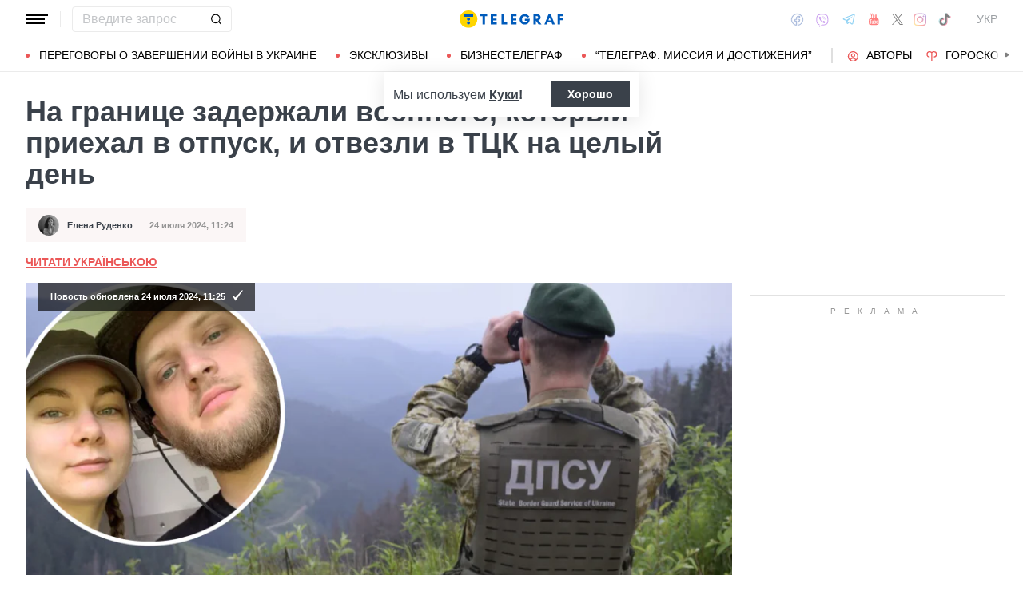

--- FILE ---
content_type: text/html; charset=UTF-8
request_url: https://news.telegraf.com.ua/ukraina/2024-07-24/5864156-na-kordoni-zatrimali-viyskovogo-yakiy-priikhav-u-vidpustku-ta-vidvezli-u-ttsk-na-tsiliy-den
body_size: 41013
content:
<!DOCTYPE html>
<html class="no-js" lang="ru">
<head>
    <meta charset="utf-8">
    <meta http-equiv="x-ua-compatible" content="ie=edge">

    <link rel="apple-touch-icon" sizes="180x180" href="/apple-touch-icon.png?v=2">
<link rel="icon" type="image/png" sizes="32x32" href="/favicon-32x32.png?v=2">
<link rel="icon" type="image/png" sizes="16x16" href="/favicon-16x16.png?v=2">
<link rel="manifest" href="/site.webmanifest?v=4">
<link rel="mask-icon" href="/safari-pinned-tab.svg?v=2" color="#ff0000">
<meta name="msapplication-TileColor" content="#ff0000">
<meta name="theme-color" content="#ffffff">

    <title>ТЦК целый день держали военного, который приехал в отпуск на Закарпатье - Телеграф</title>
<link rel="canonical" href="https://news.telegraf.com.ua/ukraina/2024-07-24/5864156-na-kordoni-zatrimali-viyskovogo-yakiy-priikhav-u-vidpustku-ta-vidvezli-u-ttsk-na-tsiliy-den">
<meta name="description" content="Военный во время отпуска решил с женой съездить в Карпаты, но на станции его задержали пограничники">
<link rel="alternate" hreflang="ru" href="https://news.telegraf.com.ua/ukraina/2024-07-24/5864156-na-kordoni-zatrimali-viyskovogo-yakiy-priikhav-u-vidpustku-ta-vidvezli-u-ttsk-na-tsiliy-den">
<link rel="alternate" hreflang="x-default" href="https://news.telegraf.com.ua/ukr/ukraina/2024-07-24/5864156-na-kordoni-zatrimali-viyskovogo-yakiy-priikhav-u-vidpustku-ta-vidvezli-u-ttsk-na-tsiliy-den">
<link rel="alternate" hreflang="uk" href="https://news.telegraf.com.ua/ukr/ukraina/2024-07-24/5864156-na-kordoni-zatrimali-viyskovogo-yakiy-priikhav-u-vidpustku-ta-vidvezli-u-ttsk-na-tsiliy-den">
<meta name="Author" content="Елена Руденко">
<meta name="robots" content="index, follow, max-image-preview:large">
<meta property="og:type" content="article">
<meta property="og:site_name" content="Телеграф">
<meta property="og:title" content="На границе задержали военного, который приехал в отпуск, и отвезли в ТЦК на целый день">
<meta property="og:description" content="Инцидент прокомментировали в ГПСУ">
<meta property="og:image" content="https://telegraf.com.ua/static/storage/thumbs/1200x630/1/1c/a4f88614-5825eeb8a0d060c48c916acb002921c1.png?v=8937_1">
<meta property="og:image:width" content="1200">
<meta property="og:image:height" content="630">
<meta property="og:image:type" content="image/png">
<meta property="og:published_time" content="2024-07-24T11:24:25+03:00">
<meta property="og:modified_time" content="2024-07-24T11:25:41+03:00">
<meta property="og:url" content="https://news.telegraf.com.ua/ukraina/2024-07-24/5864156-na-kordoni-zatrimali-viyskovogo-yakiy-priikhav-u-vidpustku-ta-vidvezli-u-ttsk-na-tsiliy-den">
<meta property="og:section" content="News Телеграф">
<meta property="og:tag" content="Военный">
<meta property="og:author:first_name" content="Елена">
<meta property="og:author:last_name" content="Руденко">
<meta name="twitter:card" content="summary">
<meta name="twitter:site" content="@telegrafcomua">
<meta name="twitter:creator" content="@telegrafcomua">
<meta name="twitter:title" content="На границе задержали военного, который приехал в отпуск, и отвезли в ТЦК на целый день">
<meta name="twitter:description" content="Инцидент прокомментировали в ГПСУ">
<meta name="twitter:image" content="https://telegraf.com.ua/static/storage/thumbs/1200x630/1/1c/a4f88614-5825eeb8a0d060c48c916acb002921c1.png?v=8937_1">

            <link rel="amphtml" href="https://news.telegraf.com.ua/ukraina/2024-07-24/5864156-na-kordoni-zatrimali-viyskovogo-yakiy-priikhav-u-vidpustku-ta-vidvezli-u-ttsk-na-tsiliy-den/amp">
    
            <link rel="preload" href="https://news.telegraf.com.ua/static/build/img/svg/logo-ukraine.ee7ceea026.svg" as="image">
    
            <link rel="preload"
              href="https://news.telegraf.com.ua/static/build/fonts/alegreya/Alegreya-Italic.2c2405f459.woff2"
              as="font"
              crossorigin>
        <link rel="preload"
              href="https://news.telegraf.com.ua/static/build/fonts/alegreya/Alegreya-Bold.7ba0647b0e.woff2"
              as="font"
              crossorigin>
    
    <meta name="viewport" content="width=device-width, initial-scale=1, viewport-fit=cover">

            <style>.l-layout__main{margin-bottom:32px}.c-card-partner__preview{display:none}@supports  not (font-size:clamp(1rem,1vw,2rem)){.c-post__title{font-size:2.2rem}}*,:after,:before{-webkit-box-sizing:border-box;box-sizing:border-box}body{margin:0;font-family:Arial,sans-serif;font-size:1.6rem;font-weight:400;line-height:1.4;color:#3a414a;background-color:#fff;-webkit-text-size-adjust:100%}h1,h2,h3{margin-top:0;margin-bottom:0;font-weight:700;line-height:1.2}h1{font-size:4.2rem}h2{font-size:3.6rem}h3{font-size:3rem}p{margin-top:0;margin-bottom:20px}ol,ul{padding-left:2rem}dl,ol,ul{margin-top:0;margin-bottom:1rem}ul ul{margin-bottom:0}dt{font-weight:700}dd{margin-bottom:.5rem;margin-left:0}a{color:#eb5757;text-decoration:underline}figure{margin:0 0 1rem}img{vertical-align:middle}button{border-radius:0}button,input{margin:0;font-family:inherit;font-size:inherit;line-height:inherit}button{text-transform:none}[type=button],[type=submit],button{-webkit-appearance:button}::-moz-focus-inner{padding:0;border-style:none}::-webkit-datetime-edit-day-field,::-webkit-datetime-edit-fields-wrapper,::-webkit-datetime-edit-hour-field,::-webkit-datetime-edit-minute,::-webkit-datetime-edit-month-field,::-webkit-datetime-edit-text,::-webkit-datetime-edit-year-field{padding:0}::-webkit-inner-spin-button{height:auto}::-webkit-search-decoration{-webkit-appearance:none}::-webkit-color-swatch-wrapper{padding:0}::file-selector-button{font:inherit}::-webkit-file-upload-button{font:inherit;-webkit-appearance:button}[hidden]{display:none!important}:root{--swiper-theme-color:#007aff}.swiper-container{margin-left:auto;margin-right:auto;position:relative;overflow:hidden;list-style:none;padding:0;z-index:1}.swiper-wrapper{position:relative;width:100%;height:100%;z-index:1;display:-webkit-box;display:-ms-flexbox;display:flex;-webkit-box-sizing:content-box;box-sizing:content-box}.swiper-wrapper{-webkit-transform:translateZ(0);transform:translateZ(0)}.swiper-slide{-ms-flex-negative:0;flex-shrink:0;width:100%;height:100%;position:relative}:root{--swiper-navigation-size:44px}.swiper-pagination{position:absolute;text-align:center;-webkit-transform:translateZ(0);transform:translateZ(0);z-index:10}.modal{position:fixed;top:0;left:0;right:0;bottom:0;z-index:1060;display:none;overflow:hidden;outline:0}.modal-dialog{position:relative;width:auto;margin:16px}.modal.fade .modal-dialog{-webkit-transform:translateY(-50px);transform:translateY(-50px)}.modal-content{position:relative;width:100%;background-color:#fff;background-clip:padding-box;outline:0}@media (min-width:576px){.modal-dialog{max-width:500px;margin:16px auto}}.fade:not(.show){opacity:0}.c-post__preview-caption{margin-top:12px;padding-bottom:8px;position:relative;line-height:1.2;font-size:1.8rem;color:rgba(58,65,74,.8)}.c-post__preview-caption:after{content:"";display:block;height:1px;width:200px;max-width:50%;position:absolute;left:0;bottom:0;background-color:#eb5757}.c-post__preview-caption a{font-size:inherit;color:inherit;-webkit-text-decoration:underline #d4d3d4;text-decoration:underline #d4d3d4;text-underline-offset:4px}.c-post__content{max-width:700px;margin-left:auto;margin-right:auto}.i-after:after,.i-before:before{content:"";display:inline-block;background-repeat:no-repeat;background-position:50%;background-size:contain;vertical-align:middle}.i-author:before{width:14px;height:14px}.i-economy:before{width:14px;height:14px}.i-photo:before{width:14px;height:14px}.i-video:before{width:14px;height:14px}.i-horoscope:before{width:14px;height:14px}.i-anecdote:before{width:14px;height:14px}.c-btn{display:-webkit-inline-box;display:-ms-inline-flexbox;display:inline-flex;-webkit-box-align:center;-ms-flex-align:center;align-items:center;-webkit-box-pack:center;-ms-flex-pack:center;justify-content:center;height:40px;padding:11px 25px;line-height:1;vertical-align:middle;background-color:transparent;border:1px solid transparent;font-weight:600;font-size:1.6rem;color:#3a414a;text-align:center;text-decoration:none}.c-btn--primary{border-color:#eb5757}.c-btn--lg{height:56px}.c-tabs{display:-webkit-box;display:-ms-flexbox;display:flex;-webkit-box-align:center;-ms-flex-align:center;align-items:center}.c-tabs__item{-webkit-box-flex:1;-ms-flex:1 0 33.3334%;flex:1 0 33.3334%}.c-tabs__item:last-child .c-tabs__button{border-right-color:#fbf6f6}.c-tabs__button{width:100%;padding:12px;font-weight:700;font-size:1.2rem;text-transform:uppercase;color:#959595;line-height:1.5;background-color:#fbf6f6;border:none;border-right:1px solid #ebebeb;text-align:center;text-decoration:none;display:block}.c-tabs__button.active{background-color:#eb5757;border-right-color:#eb5757;color:#fff}.c-badge{display:inline-block;padding:10px 13px;background-color:#eb5757;border-radius:.25rem;color:#fff;text-transform:uppercase;font-size:1.1rem;font-weight:700;text-decoration:none;line-height:1.1}.c-link-arrow{color:#3a414a;font-weight:700;text-decoration:none}.c-link-arrow:after{margin-left:7px;width:28px;height:10px;-webkit-filter:brightness(0);filter:brightness(0)}.c-r{text-align:center}.c-share__btn{display:-webkit-box;display:-ms-flexbox;display:flex;-webkit-box-align:center;-ms-flex-align:center;align-items:center;-webkit-box-pack:justify;-ms-flex-pack:justify;justify-content:space-between;width:100%;height:56px;padding:5px 30px;background:0 0;border:1px solid #ebebeb;border-radius:4px;font-family:Arial,sans-serif;font-size:1.6rem;font-weight:600;text-align:left}.c-share__btn:after{width:18px;height:18px}@media (min-width:768px){.c-share__btn{display:none}.c-share__link-title{display:none}}.tgr-ads{display:-webkit-box;display:-ms-flexbox;display:flex;-webkit-box-pack:center;-ms-flex-pack:center;justify-content:center;-webkit-box-orient:vertical;-webkit-box-direction:normal;-ms-flex-direction:column;flex-direction:column;-webkit-box-align:center;-ms-flex-align:center;align-items:center}.l-container{width:100%;max-width:1440px;margin-left:auto;margin-right:auto;padding-left:max(16px,env(safe-area-inset-left));padding-right:max(16px,env(safe-area-inset-right))}.l-layout__main,.l-layout__sidebar{margin-bottom:32px}.l-layout__sidebar:last-child{margin-bottom:0}@media (min-width:992px){.l-layout{display:-webkit-box;display:-ms-flexbox;display:flex;margin-left:-16px;margin-right:-16px}.l-layout__main,.l-layout__sidebar{padding:0 16px;margin-bottom:0}.l-layout__sidebar{width:332px;-ms-flex-negative:0;flex-shrink:0}.l-layout__main{-webkit-box-flex:1;-ms-flex-positive:1;flex-grow:1;min-width:0}.l-layout__main{-webkit-box-ordinal-group:1;-ms-flex-order:0;order:0}}@media (min-width:1200px){.l-container{padding-left:max(32px,env(safe-area-inset-left));padding-right:max(32px,env(safe-area-inset-right))}}*,:after,:before{scroll-margin:88px}html{font-size:10px;scroll-behavior:smooth}body{padding-top:112px;min-height:100vh;display:-webkit-box;display:-ms-flexbox;display:flex;-webkit-box-orient:vertical;-webkit-box-direction:normal;-ms-flex-direction:column;flex-direction:column;fill:#3a414a;-webkit-font-smoothing:antialiased;-moz-osx-font-smoothing:grayscale}main{-webkit-box-flex:1;-ms-flex-positive:1;flex-grow:1}img{max-width:100%;height:auto}button{color:#000}ul{padding-left:0;list-style:none}dd,dl,ul{margin-bottom:0}.o-block{margin-bottom:32px}.o-arrow{display:none}.o-adds{position:relative;width:100%;margin-inline:auto}.o-adds:before{content:attr(data-text);width:100%;position:absolute;top:-20px;text-align:center;color:#999;font-weight:400;font-size:10px;letter-spacing:10px;margin:1px 0 7px;line-height:1.35;text-transform:uppercase}.o-adds:after{content:"";position:absolute;z-index:-1;top:50%;left:50%;-webkit-transform:translate(-50%,calc(-50% - 10px));transform:translate(-50%,calc(-50% - 10px));height:calc(100% + 46px);width:calc(100% + 32px);max-width:calc(100vw - 16px);border:1px solid #e2e2e2}.o-adds--slim:after{width:calc(100% + 20px)}.c-banner{--logo-width:130px;position:fixed;top:0;left:0;right:0;-ms-flex-negative:0;flex-shrink:0;z-index:10}.c-banner__main,.c-banner__menu{background-color:#fff}.c-banner__main{position:relative;border-bottom:1px solid #fff;z-index:2}.c-banner__menu{border-bottom:1px solid #ebebeb}.c-banner__menu-inner{position:relative}.c-banner__inner{position:relative;-webkit-box-pack:justify;-ms-flex-pack:justify;justify-content:space-between;height:48px}.c-banner__inner,.c-banner__left,.c-banner__right{display:-webkit-box;display:-ms-flexbox;display:flex;-webkit-box-align:center;-ms-flex-align:center;align-items:center}.c-banner__left{width:calc(50% + var(--logo-width)/ 2);position:relative;margin-right:32px;padding-right:calc(var(--logo-width) + 32px)}.c-banner__burger{display:-webkit-box;display:-ms-flexbox;display:flex;padding:11px 3px;margin:0 -3px;-webkit-box-orient:vertical;-webkit-box-direction:normal;-ms-flex-direction:column;flex-direction:column;background:0 0;border:none}.c-banner__burger span,.c-banner__burger:after,.c-banner__burger:before{display:block;margin-bottom:3px;height:2px;background-color:currentColor}.c-banner__burger:after,.c-banner__burger:before{content:"";width:24px}.c-banner__burger:after{margin-bottom:0}.c-banner__burger span{width:28px;-webkit-box-ordinal-group:0;-ms-flex-order:-1;order:-1;-webkit-transform-origin:center;transform-origin:center}.c-banner__social{display:none}.c-banner__search{width:100%}.c-banner__logo{width:var(--logo-width);height:100%;margin:0}.c-banner__logo{display:-webkit-box;display:-ms-flexbox;display:flex;-webkit-box-align:center;-ms-flex-align:center;align-items:center;-webkit-box-pack:center;-ms-flex-pack:center;justify-content:center;position:absolute;top:0;right:0}.c-banner__language{position:relative}.c-banner__language-current{text-transform:uppercase;font-size:1.4rem;font-weight:500;color:rgba(58,65,74,.5);text-decoration:none}.c-banner__nav{margin-left:min(-16px,calc(env(safe-area-inset-left)*-1));margin-right:min(-16px,calc(env(safe-area-inset-right)*-1));padding-left:max(16px,env(safe-area-inset-left));padding-right:max(16px,env(safe-area-inset-right));overflow:visible;overflow-x:clip}.c-banner__nav-list{height:40px;-webkit-box-align:center;-ms-flex-align:center;align-items:center}.c-banner__nav-item{height:auto;width:auto;padding-left:24px;-ms-flex-negative:0;flex-shrink:0;font-size:1.4rem;text-transform:uppercase}.c-banner__nav-item--divider{padding-right:24px;border-right:2px solid #dfdfdf}.c-banner__nav-item--divider~.c-banner__nav-item{padding-left:18px}.c-banner__nav-item:first-child{padding-left:0}.c-banner__nav-link{color:#000;text-decoration:none}.c-banner__nav-link--icon{position:relative;padding-left:24px}.c-banner__nav-link--icon:before{position:absolute;top:2px;left:0}.c-banner__nav-link--bullets{padding-left:17px;position:relative}.c-banner__nav-link--bullets:before{content:"";display:block;width:5px;height:5px;margin-top:-2px;position:absolute;top:50%;left:0;border-radius:50%;background-color:#eb5757}.c-banner .dropdown-menu{display:none;padding:15px;border-radius:4px;background-color:#fff;border:1px solid #ebebeb}.c-banner__search{position:relative}.c-banner__search-input{width:100%;padding:6px 30px 6px 12px;border:1px solid #ebebeb;border-radius:4px;font-size:1.6rem;line-height:1.8rem;outline:0;background-clip:padding-box}.c-banner__search-input::-webkit-input-placeholder{color:#3a414a;opacity:.3}.c-banner__search-input::-moz-placeholder{color:#3a414a;opacity:.3}.c-banner__search-input:-ms-input-placeholder{color:#3a414a;opacity:.3}.c-banner__search-input::-ms-input-placeholder{color:#3a414a;opacity:.3}.c-banner__search-submit{display:-webkit-box;display:-ms-flexbox;display:flex;position:absolute;top:0;bottom:0;right:0;width:40px;-webkit-box-align:center;-ms-flex-align:center;align-items:center;-webkit-box-pack:center;-ms-flex-pack:center;justify-content:center;padding:0;background:0 0;border:none;-webkit-filter:brightness(0);filter:brightness(0)}.c-banner__search-submit:before{width:14px;height:14px}@media (max-width:767.98px){.c-banner__left .c-banner__search,.c-banner__tags{display:none}}@media (min-width:768px){body{padding-top:120px}.c-banner__language,.c-banner__left .c-banner__search{margin-left:30px}.c-banner__language:before,.c-banner__left .c-banner__search:before{content:"";display:block;height:20px;width:1px;position:absolute;top:50%;left:-15px;background-color:#ebebeb;-webkit-transform:translateY(-50%);transform:translateY(-50%)}.c-banner__search{width:200px}.c-banner__social{display:-webkit-box;display:-ms-flexbox;display:flex;-webkit-box-align:center;-ms-flex-align:center;align-items:center;margin:0 -6px}.c-banner__social-link{display:-webkit-box;display:-ms-flexbox;display:flex;padding:6px;opacity:.5}.c-banner__social-link--fb:before{width:17px;height:18px}.c-banner__social-link--vb:before{margin-top:2px;width:22px;height:23px}.c-banner__social-link--tg:before{width:20px;height:18px}.c-banner__social-link--yt:before{width:19px;height:20px}.c-banner__social-link--tw:before{width:16px;height:14px}.c-banner__social-link--in:before{width:17px;height:18px}.c-banner__tags{position:absolute;top:0;left:0;right:0;margin-left:min(-16px,calc(env(safe-area-inset-left)*-1));margin-right:min(-16px,calc(env(safe-area-inset-right)*-1));padding-left:max(16px,env(safe-area-inset-left));padding-right:max(16px,env(safe-area-inset-right));background-color:#fff;-webkit-transform:translateY(-100%);transform:translateY(-100%)}.c-banner__tags-list{height:40px;-webkit-box-align:center;-ms-flex-align:center;align-items:center}.c-banner__tags-item{height:auto;width:auto;-ms-flex-negative:0;flex-shrink:0;font-size:1.2rem;font-weight:700;color:rgba(58,65,74,.5)}.c-banner__tags-item:not(:last-child){margin-right:5px}.c-banner__tags-item:first-child{margin-right:25px}.c-banner__tags-link{padding:7px 12px;color:#4d5563;text-decoration:none;background-color:#ebebeb}.c-banner__main:after{content:"";display:block;position:absolute;left:0;bottom:-1px;height:2px;width:var(--progress,0);background-color:#eb5757}}@media (min-width:1200px){.c-banner__nav,.c-banner__tags{margin-left:min(-32px,calc(env(safe-area-inset-left)*-1));margin-right:min(-32px,calc(env(safe-area-inset-right)*-1));padding-left:max(32px,env(safe-area-inset-left));padding-right:max(32px,env(safe-area-inset-right))}}@media (any-hover:hover){.c-dropdown__trigger{position:relative;padding-right:20px}.c-dropdown__trigger:before{content:"";position:absolute;top:50%;translate:0 -50%;height:40px;width:100%}.c-dropdown__trigger:after{content:"";position:absolute;top:50%;right:0;display:block;width:8px;height:8px;margin-left:2px;border-right:2px solid #eb5757;border-bottom:2px solid #eb5757;translate:0 -80%;rotate:45deg}.c-dropdown__trigger.c-banner__nav-item--divider{padding-right:30px}.c-dropdown__trigger.c-banner__nav-item--divider:after{right:10px}}.c-dropdown__body{position:absolute;top:30px;left:-16px;width:224px;padding-block:10px 20px;background-color:#fff;border:1px solid #ebebeb;opacity:0;visibility:hidden}@media (min-width:1200px){.c-dropdown__body{left:-32px}}.c-dropdown__item{margin-right:-1px}.c-dropdown__sub-list{position:absolute;z-index:-1;top:-1px;left:100%;width:224px;height:100%;opacity:0;visibility:hidden;translate:-100%}.c-dropdown__sub-body{padding-block:10px;background-color:#fff;border:1px solid #ebebeb}.c-dropdown__link{display:block;text-transform:uppercase;text-decoration:none;font-size:14px;color:#000;text-align:left;padding:6px 40px}.c-dropdown__link--arrow{position:relative}.c-dropdown__link--arrow:after{content:"";position:absolute;top:50%;right:20px;display:block;width:8px;height:8px;margin-left:2px;border-right:2px solid #eb5757;border-bottom:2px solid #eb5757;translate:0 -50%;rotate:-45deg}.c-dropdown__link--arrow:before{content:"";display:block;width:50px;height:500%;position:absolute;top:50%;right:0;translate:0 -50%;display:none;z-index:1;-webkit-clip-path:polygon(100% 0,100% 100%,0 50%);clip-path:polygon(100% 0,100% 100%,0 50%)}.o-card,.o-card__preview{position:relative}.o-card__preview{display:block;overflow:hidden}.o-card__preview:before{content:"";display:block}.o-card__preview img{position:absolute;top:0;left:0;width:100%;height:100%;-o-object-fit:cover;object-fit:cover}.o-card__link{display:block;text-decoration:none;color:#3a414a}.o-card__link:before{content:"";display:block;position:absolute;top:0;left:0;right:0;bottom:0;z-index:1}.o-card__category{position:relative;color:#eb5757;font-size:1.1rem;font-weight:700;z-index:2}.o-card__category-item,.o-card__category-list{display:-webkit-box;display:-ms-flexbox;display:flex;-webkit-box-align:center;-ms-flex-align:center;align-items:center}.o-card__category-link{color:inherit;text-transform:uppercase;text-decoration:none}.o-card__badge{position:relative;margin-bottom:12px;z-index:2}.o-card__date{display:block;font-size:1.2rem;color:#959595;font-weight:700}.o-card__authors{display:-webkit-box;display:-ms-flexbox;display:flex;-webkit-box-align:center;-ms-flex-align:center;align-items:center;-webkit-box-pack:end;-ms-flex-pack:end;justify-content:flex-end;max-width:100%}.o-card__authors-item{min-width:80px}.o-card__authors-item:not(:last-child){margin-right:10px}.o-card__author{position:relative;display:-webkit-box;display:-ms-flexbox;display:flex;-webkit-box-align:center;-ms-flex-align:center;align-items:center;text-transform:uppercase;text-decoration:none;font-size:1.1rem;font-weight:700;color:#959595;z-index:2}.o-card__author-name{text-overflow:ellipsis;overflow:hidden;white-space:nowrap}.o-card__author-photo{position:relative;display:block;width:24px;height:24px;border-radius:50%;margin-left:7px;-ms-flex-negative:0;flex-shrink:0;overflow:hidden}.o-card__list{margin-top:16px}.o-card__list-item:not(:last-child){margin-bottom:16px}.o-card__list-link{display:block;padding-left:10px;position:relative;font-size:1.5rem;line-height:1.3;color:#3a414a;text-decoration:none;z-index:2}.o-card__list-link:before{content:"";display:block;position:absolute;top:-1px;left:0;bottom:0;width:2px;background-color:#eb5757}@media (min-width:1340px){body{padding-top:128px}.o-card__list-link{font-size:1.6rem}}.o-card__description p{margin-bottom:0}.o-card__footer{width:100%;display:-webkit-box;display:-ms-flexbox;display:flex;-ms-flex-wrap:wrap;flex-wrap:wrap;-webkit-box-align:center;-ms-flex-align:center;align-items:center;margin-top:4px}.o-card__footer-authors{margin-top:8px;margin-right:16px}.o-card__footer-date{margin-top:8px;margin-left:auto}.c-card-extend__preview{margin-bottom:12px}.c-card-extend__preview:before{padding-bottom:56.25%}.c-card-thumb{display:-webkit-box;display:-ms-flexbox;display:flex;-webkit-box-align:start;-ms-flex-align:start;align-items:flex-start;-ms-flex-wrap:wrap;flex-wrap:wrap}.c-card-thumb__preview{width:105px;-ms-flex-negative:0;flex-shrink:0;margin-right:16px}.c-card-thumb__preview:before{padding-bottom:56.25%}.c-card-thumb__title{width:calc(100% - 121px);font-size:1.7rem;font-weight:400;line-height:1.2}.c-card-thumb__link{color:#3a414a;display:-webkit-box;-webkit-line-clamp:3;-webkit-box-orient:vertical;overflow:hidden}.c-card-thumb__info{width:100%;position:relative;display:-webkit-box;display:-ms-flexbox;display:flex;-webkit-box-align:center;-ms-flex-align:center;align-items:center;margin-bottom:8px;z-index:2}.c-card-thumb__date{margin-right:16px;-ms-flex-negative:0;flex-shrink:0}.c-card-feed{position:relative;padding-left:50px}.c-card-feed__date{position:absolute;top:2px;left:0;width:40px}.c-card-feed__preview{display:none}.c-card-feed__title{line-height:1.2;font-size:1.7rem;font-weight:400}.c-card-feed--bold .c-card-feed__title,.c-card-feed--primary .c-card-feed__title{font-weight:700}.c-card-feed--primary .c-card-feed__link{color:#eb5757}@media (min-width:576px){.c-card-feed{display:-webkit-box;display:-ms-flexbox;display:flex;-webkit-box-align:start;-ms-flex-align:start;align-items:flex-start;-ms-flex-wrap:wrap;flex-wrap:wrap;padding-left:0}.c-card-feed__date{position:static;width:100%;margin-bottom:8px}.c-card-feed__preview{display:block;width:228px;margin-right:12px}.c-card-feed__preview:before{padding-bottom:51.428%}.c-card-feed__preview~.c-card-feed__title{width:calc(100% - 240px)}.c-card-feed__list{width:100%;padding-left:16px}}@media (min-width:992px){.c-feed--sidebar .c-card-feed{-webkit-box-orient:vertical;-webkit-box-direction:normal;-ms-flex-direction:column;flex-direction:column;-ms-flex-wrap:nowrap;flex-wrap:nowrap}.c-feed--sidebar .c-card-feed__preview,.c-feed--sidebar .c-card-feed__title{width:100%}.c-feed--sidebar .c-card-feed__list,.c-feed--sidebar .c-card-feed__preview{-webkit-box-ordinal-group:2;-ms-flex-order:1;order:1}.c-feed--sidebar .c-card-feed__preview{margin-right:0;margin-top:12px}}@media (min-width:1340px){.c-card-feed__title{font-size:1.8rem}}.c-card-extend__preview{max-height:180px}.c-card-extend__title{font-size:2.2rem;font-weight:700;line-height:1.1}.c-card-extend__description{margin-top:12px;line-height:1.3;font-size:1.5rem}@media (min-width:768px){.c-card-partner__category{display:none}}.c-slider__thumbs:not(.swiper-container-initialized) .swiper-slide:first-child{display:none}.c-slider__thumbs .swiper-slide{height:auto;margin-top:16px}@media (min-width:640px){.c-slider__thumbs .swiper-slide{width:50%;padding:0 8px}}.c-feed__main{position:relative;padding-top:50px}.c-feed__tabs{position:sticky;top:88px;-ms-flex-negative:0;flex-shrink:0;margin-left:min(-16px,calc(env(safe-area-inset-left)*-1));margin-right:min(-16px,calc(env(safe-area-inset-right)*-1))}.c-feed__tabs:before{content:"";display:block;bottom:100%;height:16px;background-color:#fff}.c-feed__sticky,.c-feed__tabs:before{position:absolute;left:0;right:0}.c-feed__sticky{top:0;height:var(--tab,90%);z-index:3}.c-feed__scroll:after,.c-feed__scroll:before{content:"";display:block;height:10px}.c-feed__link{-ms-flex-negative:0;flex-shrink:0}.c-feed__link,.c-feed__list-item:not(:last-child){margin-bottom:16px}.c-feed__list--lg .c-feed__list-item:not(:last-child){padding-bottom:24px;border-bottom:1px solid #ebebeb}.c-feed__list--lg .c-feed__list-item:not(:last-child):not(:last-child){margin-bottom:24px}.c-feed__list--border .c-feed__list-item{padding-bottom:24px;border-bottom:1px solid #ebebeb}.c-feed__list--border .c-feed__list-item:not(:last-child){margin-bottom:12px}.c-feed__footer{margin-top:10px}.c-feed__footer .c-btn{width:100%}.c-feed__footer .c-btn:after{margin-left:10px;width:60px;height:8px}.c-feed__inner{display:none}.c-feed__inner.active{display:block}.c-feed--mobile .c-feed__list-item:nth-child(n+6){display:none}.c-feed{max-width:600px;margin-left:auto;margin-right:auto}@media (min-width:576px){.c-feed__tabs{margin-left:0;margin-right:0}}@media (min-width:992px){.c-feed--scroll{display:-webkit-box;display:-ms-flexbox;display:flex}.c-feed--scroll .c-feed__footer,.c-feed--scroll .c-feed__main{position:relative;width:100%}.c-feed--scroll .c-feed__footer:before,.c-feed--scroll .c-feed__main:before{content:"";display:block;height:10px;position:absolute;left:0;right:0;z-index:2}.c-feed--scroll .c-feed__main:before{top:50px;background-image:-webkit-gradient(linear,left top,left bottom,from(#fff),to(hsla(0,0%,100%,0)));background-image:linear-gradient(180deg,#fff,hsla(0,0%,100%,0))}.c-feed--scroll .c-feed__inner{position:absolute;top:50px;left:0;right:-10px;bottom:0}.c-feed--scroll .c-feed__scroll{position:relative;padding-right:10px;max-height:calc(100% - 72px);overflow:hidden}.c-feed--scroll .c-feed__footer{position:relative;padding-right:10px}.c-feed--scroll .c-feed__footer:before{bottom:calc(100% + 10px);right:10px;background-image:-webkit-gradient(linear,left top,left bottom,from(hsla(0,0%,100%,0)),to(#fff));background-image:linear-gradient(180deg,hsla(0,0%,100%,0),#fff)}.c-feed--sticky{position:sticky;top:88px;height:calc(100vh - 98px)}.c-feed--mobile .c-feed__list-item:nth-child(n+6){display:list-item}}.c-weather__btn{padding:0;background:0 0;border:none;color:#000}.c-weather__city{text-transform:uppercase}.c-weather__city:after{width:8px;height:6px;margin:-2px 8px 0 5px;-webkit-filter:brightness(0);filter:brightness(0);will-change:transform}.c-menu .modal-dialog{margin:0;height:100%;width:300px;max-width:100%}.c-menu .modal-content{height:100%;background-color:#1f2834;color:#fff}.c-menu.fade .modal-dialog{-webkit-transform:translateX(-100%);transform:translateX(-100%)}.c-menu__title{display:none}.c-menu__close,.c-menu__search-submit{display:-webkit-box;display:-ms-flexbox;display:flex;-webkit-box-align:center;-ms-flex-align:center;align-items:center;-webkit-box-pack:center;-ms-flex-pack:center;justify-content:center;padding:0;background:0 0;opacity:.3}.c-menu__close{-ms-flex-negative:0;flex-shrink:0;width:44px;height:44px;border:1px solid #fff;border-radius:4px}.c-menu__close:before{width:16px;height:16px}.c-menu__search{display:-webkit-box;display:-ms-flexbox;display:flex;-webkit-box-align:center;-ms-flex-align:center;align-items:center;-ms-flex-negative:0;flex-shrink:0;padding:10px 10px 10px max(10px,env(safe-area-inset-left));height:64px;border-bottom:1px solid hsla(0,0%,100%,.3)}.c-menu__search-form{position:relative;-webkit-box-flex:1;-ms-flex-positive:1;flex-grow:1;margin-right:10px}.c-menu__search-input{width:100%;padding:5px 40px 5px 16px;height:44px;background:0 0;border:1px solid hsla(0,0%,100%,.3);border-radius:4px;color:#fff;outline:0}.c-menu__search-input::-webkit-input-placeholder{color:#fff;opacity:.3}.c-menu__search-input::-moz-placeholder{color:#fff;opacity:.3}.c-menu__search-input:-ms-input-placeholder{color:#fff;opacity:.3}.c-menu__search-input::-ms-input-placeholder{color:#fff;opacity:.3}.c-menu__search-submit{position:absolute;top:0;right:0;bottom:0;width:44px;border:none}.c-menu__search-submit:before{width:20px;height:20px;-webkit-filter:brightness(0) invert(1);filter:brightness(0) invert(1)}.c-menu__category,.c-menu__list,.c-menu__theme{padding:16px 0;border-top:1px solid hsla(0,0%,100%,.3)}.c-menu__main{position:absolute;top:64px;left:0;right:0;bottom:0;overflow-y:auto}.c-menu__main:after{content:"";display:block;height:32px}.c-menu__nested{position:fixed;top:64px;left:0;bottom:0;width:300px;background-color:#1f2834;overflow-y:auto;-webkit-transform:translateX(-100%);transform:translateX(-100%)}.c-menu__nested:after{content:"";display:block;height:64px}.c-menu__nested-list{font-size:14px;text-transform:uppercase}.c-menu__nested-close{padding-left:max(32px,env(safe-area-inset-left));background:0 0;border:none;font-weight:600;font-size:24px;text-align:left;min-height:64px;padding-right:10px}.c-menu__nested-close:before{margin:-2px 12px 0 0;width:8px;height:14px;-webkit-transform:rotate(180deg);transform:rotate(180deg);opacity:.5}.c-menu__nested-link{padding-left:calc(max(32px,env(safe-area-inset-left)) + 32px);min-height:46px;width:calc(100% - 80px)}.c-menu__nested-close,.c-menu__nested-link{display:-webkit-box;display:-ms-flexbox;display:flex;padding-top:10px;padding-bottom:10px;-webkit-box-align:center;-ms-flex-align:center;align-items:center;color:#fff;text-decoration:none}.c-menu__category-link,.c-menu__list-link,.c-menu__theme-link{display:-webkit-box;display:-ms-flexbox;display:flex;padding-top:10px;padding-bottom:10px;-webkit-box-align:center;-ms-flex-align:center;align-items:center;min-height:46px;color:#fff;text-decoration:none}.c-menu__list{border-top:none;font-size:24px}.c-menu__list-item{display:-webkit-box;display:-ms-flexbox;display:flex}.c-menu__list-link{-webkit-box-flex:1;-ms-flex-positive:1;flex-grow:1;font-weight:600;padding-left:max(32px,env(safe-area-inset-left))}.c-menu__list-expand{display:-webkit-box;display:-ms-flexbox;display:flex;-webkit-box-align:center;-ms-flex-align:center;align-items:center;padding:0 32px;background:0 0;border:none;opacity:.5}.c-menu__list-expand:before{width:8px;height:14px}.c-menu__theme-link,.c-menu__theme-title{padding-right:32px;padding-left:max(32px,env(safe-area-inset-left))}.c-menu__theme-title{line-height:46px;font-weight:700}.c-menu__category-link{position:relative;padding-right:32px;padding-left:calc(max(32px,env(safe-area-inset-left)) + 24px)}.c-menu__category-link:before{position:absolute;top:50%;left:max(32px,env(safe-area-inset-left));-webkit-filter:brightness(0) invert(1);filter:brightness(0) invert(1);opacity:.5;-webkit-transform:translateY(calc(-50% - 1px));transform:translateY(calc(-50% - 1px))}.c-menu__social{display:-webkit-box;display:-ms-flexbox;display:flex;-webkit-box-align:center;-ms-flex-align:center;align-items:center;border-top:1px solid hsla(0,0%,100%,.3);padding-top:20px;padding-left:calc(max(32px,env(safe-area-inset-left)) - 6px)}.c-menu__social-link{display:-webkit-box;display:-ms-flexbox;display:flex;padding:6px;-webkit-filter:brightness(0) invert(1);filter:brightness(0) invert(1);opacity:.5}.c-menu__social-link--fb:before{width:17px;height:18px}.c-menu__social-link--vb:before{margin-top:2px;width:22px;height:23px}.c-menu__social-link--tg:before{width:20px;height:18px}.c-menu__social-link--yt:before{width:19px;height:20px}.c-menu__social-link--tw:before{width:17px;height:15px}.c-menu__social-link--in:before{width:17px;height:18px}@media (min-width:768px){.c-menu{top:90px}.c-menu__social{display:none}.c-menu .modal-dialog{width:320px}.c-menu .modal-content{height:auto;min-height:100%}.c-menu__title{display:-webkit-box;display:-ms-flexbox;display:flex;-webkit-box-align:center;-ms-flex-align:center;align-items:center;height:64px;padding-left:max(32px,env(safe-area-inset-left));padding-right:32px;margin-bottom:16px;border-bottom:1px solid hsla(0,0%,100%,.3);color:#fff;font-weight:600;font-size:1.8rem;text-decoration:none}.c-menu__main:after{padding-bottom:50px}.c-menu__category,.c-menu__search,.c-menu__theme{display:none}.c-menu__list{padding:0}.c-menu__list-link{padding-right:70px}.c-menu__nested{width:320px}}.c-post__header{position:relative;margin-bottom:16px}.c-post__header-info{margin-bottom:16px;display:-webkit-box;display:-ms-flexbox;display:flex;-ms-flex-wrap:wrap;flex-wrap:wrap;gap:10px;font-size:1.1rem;font-weight:700}.c-post__header-badge{padding:10px 15px;margin:-5px 0 20px;display:inline-block;background-color:rgba(0,0,0,.65);color:#fff;font-weight:700;font-size:1.1rem;z-index:1}.c-post__header-badge:after{width:14px;height:14px;margin-top:-4px;margin-left:8px}.c-post__title{margin-bottom:16px;line-height:1.1;font-weight:700}@supports (font-size:clamp(1rem,1vw,2rem)){.c-post__title{font-size:clamp(2.2rem,1.44615rem + 1.79487vw,3.6rem);min-height:0}}@supports  not (font-size:clamp(1rem,1vw,2rem)){.c-post__title{font-size:2.2rem}@media (min-width:420px){.c-post__title{font-size:calc(1.795vw + 1.44615rem)}}@media (min-width:1200px){.c-post__title{font-size:3.6rem}}}.c-post__info{display:-webkit-box;display:-ms-flexbox;display:flex;-webkit-box-align:center;-ms-flex-align:center;align-items:center;max-width:100%;width:-webkit-fit-content;width:-moz-fit-content;width:fit-content;min-height:42px;padding:8px 16px;line-height:1.2;background-color:#fbf6f6}.c-post__info-item{min-width:0}.c-post__info-item:not(:first-of-type){-ms-flex-negative:0;flex-shrink:0}.c-post__author{display:-webkit-box;display:-ms-flexbox;display:flex;-webkit-box-align:center;-ms-flex-align:center;align-items:center}.c-post__author-photo{border-radius:50%;margin-right:10px;width:26px}.c-post__author-photo:before{padding-bottom:100%}.c-post__author-inner{min-width:0;overflow:hidden;text-overflow:ellipsis}.c-post__author-name{white-space:nowrap;text-decoration:none;color:#3a414a}.c-post__author:before{margin-right:8px;-ms-flex-negative:0;flex-shrink:0;width:20px;height:20px}.c-post__text{display:-webkit-box;display:-ms-flexbox;display:flex;-webkit-box-align:center;-ms-flex-align:center;align-items:center;color:#959595}.c-post__text:before{content:"";display:block;width:1px;min-height:23px;-ms-flex-item-align:stretch;-ms-grid-row-align:stretch;align-self:stretch;margin:0 10px;background-color:#959595}.c-post__verify{display:-webkit-box;display:-ms-flexbox;display:flex;width:-webkit-fit-content;width:-moz-fit-content;width:fit-content;padding:8px 16px;min-height:42px;-webkit-box-align:center;-ms-flex-align:center;align-items:center;background-color:#fbf6f6}.c-post__verify-label{display:-webkit-box;display:-ms-flexbox;display:flex;-webkit-box-align:center;-ms-flex-align:center;align-items:center;color:#959595}.c-post__verify-label:before{margin-right:8px;width:20px;height:20px}.c-post__verify-label:after{content:"";display:block;width:1px;min-height:23px;-ms-flex-item-align:stretch;-ms-grid-row-align:stretch;align-self:stretch;margin:0 10px;background-color:#959595}.c-post__preview{margin-bottom:24px}.c-post__preview-inner{margin-left:min(-16px,calc(env(safe-area-inset-left)*-1));margin-right:min(-16px,calc(env(safe-area-inset-right)*-1));position:relative}.c-post__preview-img{display:block}.c-post__preview-img:before{padding-bottom:56.25%}.c-post__preview-badge{padding:10px 15px;display:-webkit-box;display:-ms-flexbox;display:flex;-webkit-box-align:center;-ms-flex-align:center;align-items:center;position:absolute;left:max(16px,env(safe-area-inset-left));top:0;background-color:rgba(0,0,0,.65);color:#fff;font-weight:700;font-size:1.1rem;z-index:1}.c-post__preview-badge:after{width:14px;height:14px;margin-top:-4px;margin-left:8px}.c-post__stats{display:-webkit-box;display:-ms-flexbox;display:flex;-webkit-box-align:center;-ms-flex-align:center;align-items:center;-webkit-box-pack:justify;-ms-flex-pack:justify;justify-content:space-between;text-transform:uppercase;font-weight:700}.c-post__translate{font-size:1.2rem}.c-post__view-value{display:-webkit-box;display:-ms-flexbox;display:flex;-webkit-box-align:center;-ms-flex-align:center;align-items:center;color:#eb5757;font-size:1.4rem;color:#959595}.c-post__view-value:before{margin-right:8px;width:20px;height:16px}@media (min-width:640px){.c-post__info,.c-post__verify{min-height:42px}.c-post__info{max-width:57%}.c-post__verify{max-width:43%;margin-top:0}}@media (min-width:768px){.c-post__title{margin-bottom:24px}.c-post__translate{font-size:1.4rem}.c-post__view-value{font-size:1.6rem}.s-content>p:not(.s-content__lead):first-of-type:first-letter{float:left;margin-top:-.1em;margin-right:.2em;font-size:3.5em;color:#eb5757;line-height:.9}}@media (min-width:992px){.c-post__header{width:calc(100% - 332px)}.c-post__preview-inner{margin:0}.c-post__preview-badge{left:16px}}.s-content{font-size:1.8rem}.s-content h2{margin-top:30px;margin-bottom:20px;font-weight:400}.s-content h2{font-size:1.35em}.s-content a{text-decoration-thickness:1px}.s-content ol{padding-left:0;margin:20px 0}.s-content ol li{position:relative}.s-content ol li:before{display:block;position:absolute;left:0}.s-content ol li:not(:last-child){margin-bottom:8px}.s-content ol{counter-reset:ol;list-style:none}.s-content ol>li{padding-left:28px}.s-content ol>li:before{content:counter(ol) ". ";counter-increment:ol;top:0;left:0;color:#eb5757;font-weight:700}.s-content__lead{font-size:1.1em}.s-content__figure{margin:32px 0}.s-content__gallery .swiper-container:not(.swiper-container-initialized)~.swiper-arrow,.s-content__gallery .swiper-container:not(.swiper-container-initialized)~.swiper-pagination{display:none}.s-content__gallery .swiper-arrow{display:-webkit-box;display:-ms-flexbox;display:flex;-webkit-box-align:center;-ms-flex-align:center;align-items:center;-webkit-box-pack:center;-ms-flex-pack:center;justify-content:center;position:absolute;top:50%;z-index:2;-webkit-filter:brightness(0) invert(1) drop-shadow(0 2px 2px rgba(0,0,0,.3));filter:brightness(0) invert(1) drop-shadow(0 2px 2px rgba(0,0,0,.3));-webkit-transform:translateY(-50%);transform:translateY(-50%)}.s-content__gallery .swiper-arrow:before{width:24px;height:24px}.s-content__gallery .swiper-arrow--prev{left:16px}.s-content__gallery .swiper-arrow--prev:before{-webkit-transform:rotate(180deg);transform:rotate(180deg)}.s-content__gallery .swiper-arrow--next{right:16px}.s-content__gallery .swiper-pagination{padding:5px 10px;position:absolute;top:16px;left:16px;width:auto;bottom:auto;z-index:2;background-color:rgba(0,0,0,.65);font-size:1.1rem;font-weight:700;color:#fff}.s-content__toc{background-color:#f6f6f6;padding:20px}.s-content__toc .s-content__toc-title{margin:0}.s-content__toc .s-content__toc-list{margin-top:8px;margin-bottom:-12px}.s-content__toc .s-content__toc-item{padding-left:0}.s-content__toc .s-content__toc-item:before{display:none}.s-content__toc .s-content__toc-item:not(:last-child){margin-bottom:0;border-bottom:1px solid #e1e1e1}.s-content__toc .s-content__toc-link{text-decoration:none;color:#3a414a;display:-webkit-box;display:-ms-flexbox;display:flex;-webkit-box-align:start;-ms-flex-align:start;align-items:start;gap:10px;padding-block:12px}.s-content__toc .s-content__toc-link:before{content:counter(ol) ".";counter-increment:ol}.s-content>:first-child{margin-top:0}@media (min-width:1340px){.s-content{font-size:2rem}}.sr-only{position:absolute;width:1px;height:1px;padding:0;margin:-1px;clip:rect(0,0,0,0);border:0}.sr-only{overflow:hidden;white-space:nowrap}.u-img{display:block;position:relative;overflow:hidden}.u-img:before{content:"";display:block}.u-img img{position:absolute;top:0;left:0;width:100%;height:100%;-o-object-fit:cover;object-fit:cover}.uh600{height:600px}.uh280{height:280px}@media (max-width:768px){.uh600{height:280px}}.u-custom-scroll{scrollbar-color:#eb5757 transparent;scrollbar-width:thin}.u-custom-scroll::-webkit-scrollbar{width:5px}.u-custom-scroll::-webkit-scrollbar-track{border-radius:100vw;background-color:transparent}.u-custom-scroll::-webkit-scrollbar-thumb{border-radius:100vw;background-color:#eb5757}.d-none{display:none!important}.mt-7{margin-top:32px!important}.mt-9{margin-top:48px!important}.mb-7{margin-bottom:32px!important}.mb-9{margin-bottom:48px!important}@media (min-width:576px){.d-sm-inline{display:inline!important}.d-sm-none{display:none!important}}@media (min-width:1200px){.d-xl-none{display:none!important}}</style>
        <link rel="stylesheet" href="https://news.telegraf.com.ua/static/build/pub/css/app.6c075e5bae.css" media="print" onload="this.media='all'">
    
    <style>
        [hidden] {
            display: none;
        }

        .js-lazy:not([src]) {
            opacity: 0;
        }
    </style>


    <!-- Modernizr script -->
<script>!function (e, n, t) { function r(e, n) { return typeof e === n } function o() { var e, n, t, o, s, i, l; for (var a in S) if (S.hasOwnProperty(a)) { if (e = [], n = S[a], n.name && (e.push(n.name.toLowerCase()), n.options && n.options.aliases && n.options.aliases.length)) for (t = 0; t < n.options.aliases.length; t++)e.push(n.options.aliases[t].toLowerCase()); for (o = r(n.fn, "function") ? n.fn() : n.fn, s = 0; s < e.length; s++)i = e[s], l = i.split("."), 1 === l.length ? Modernizr[l[0]] = o : (!Modernizr[l[0]] || Modernizr[l[0]] instanceof Boolean || (Modernizr[l[0]] = new Boolean(Modernizr[l[0]])), Modernizr[l[0]][l[1]] = o), C.push((o ? "" : "no-") + l.join("-")) } } function s(e) { var n = x.className, t = Modernizr._config.classPrefix || ""; if (b && (n = n.baseVal), Modernizr._config.enableJSClass) { var r = new RegExp("(^|\\s)" + t + "no-js(\\s|$)"); n = n.replace(r, "$1" + t + "js$2") } Modernizr._config.enableClasses && (n += " " + t + e.join(" " + t), b ? x.className.baseVal = n : x.className = n) } function i(e, n) { return !!~("" + e).indexOf(n) } function l() { return "function" != typeof n.createElement ? n.createElement(arguments[0]) : b ? n.createElementNS.call(n, "http://www.w3.org/2000/svg", arguments[0]) : n.createElement.apply(n, arguments) } function a(e) { return e.replace(/([a-z])-([a-z])/g, function (e, n, t) { return n + t.toUpperCase() }).replace(/^-/, "") } function u() { var e = n.body; return e || (e = l(b ? "svg" : "body"), e.fake = !0), e } function f(e, t, r, o) { var s, i, a, f, c = "modernizr", p = l("div"), d = u(); if (parseInt(r, 10)) for (; r--;)a = l("div"), a.id = o ? o[r] : c + (r + 1), p.appendChild(a); return s = l("style"), s.type = "text/css", s.id = "s" + c, (d.fake ? d : p).appendChild(s), d.appendChild(p), s.styleSheet ? s.styleSheet.cssText = e : s.appendChild(n.createTextNode(e)), p.id = c, d.fake && (d.style.background = "", d.style.overflow = "hidden", f = x.style.overflow, x.style.overflow = "hidden", x.appendChild(d)), i = t(p, e), d.fake ? (d.parentNode.removeChild(d), x.style.overflow = f, x.offsetHeight) : p.parentNode.removeChild(p), !!i } function c(e, n) { return function () { return e.apply(n, arguments) } } function p(e, n, t) { var o; for (var s in e) if (e[s] in n) return t === !1 ? e[s] : (o = n[e[s]], r(o, "function") ? c(o, t || n) : o); return !1 } function d(e) { return e.replace(/([A-Z])/g, function (e, n) { return "-" + n.toLowerCase() }).replace(/^ms-/, "-ms-") } function m(n, t, r) { var o; if ("getComputedStyle" in e) { o = getComputedStyle.call(e, n, t); var s = e.console; if (null !== o) r && (o = o.getPropertyValue(r)); else if (s) { var i = s.error ? "error" : "log"; s[i].call(s, "getComputedStyle returning null, its possible modernizr test results are inaccurate") } } else o = !t && n.currentStyle && n.currentStyle[r]; return o } function h(n, r) { var o = n.length; if ("CSS" in e && "supports" in e.CSS) { for (; o--;)if (e.CSS.supports(d(n[o]), r)) return !0; return !1 } if ("CSSSupportsRule" in e) { for (var s = []; o--;)s.push("(" + d(n[o]) + ":" + r + ")"); return s = s.join(" or "), f("@supports (" + s + ") { #modernizr { position: absolute; } }", function (e) { return "absolute" == m(e, null, "position") }) } return t } function v(e, n, o, s) { function u() { c && (delete N.style, delete N.modElem) } if (s = r(s, "undefined") ? !1 : s, !r(o, "undefined")) { var f = h(e, o); if (!r(f, "undefined")) return f } for (var c, p, d, m, v, y = ["modernizr", "tspan", "samp"]; !N.style && y.length;)c = !0, N.modElem = l(y.shift()), N.style = N.modElem.style; for (d = e.length, p = 0; d > p; p++)if (m = e[p], v = N.style[m], i(m, "-") && (m = a(m)), N.style[m] !== t) { if (s || r(o, "undefined")) return u(), "pfx" == n ? m : !0; try { N.style[m] = o } catch (g) { } if (N.style[m] != v) return u(), "pfx" == n ? m : !0 } return u(), !1 } function y(e, n, t, o, s) { var i = e.charAt(0).toUpperCase() + e.slice(1), l = (e + " " + T.join(i + " ") + i).split(" "); return r(n, "string") || r(n, "undefined") ? v(l, n, o, s) : (l = (e + " " + P.join(i + " ") + i).split(" "), p(l, n, t)) } function g(e, n, r) { return y(e, t, t, n, r) } var C = [], S = [], w = { _version: "3.6.0", _config: { classPrefix: "", enableClasses: !0, enableJSClass: !0, usePrefixes: !0 }, _q: [], on: function (e, n) { var t = this; setTimeout(function () { n(t[e]) }, 0) }, addTest: function (e, n, t) { S.push({ name: e, fn: n, options: t }) }, addAsyncTest: function (e) { S.push({ name: null, fn: e }) } }, Modernizr = function () { }; Modernizr.prototype = w, Modernizr = new Modernizr; var _ = w._config.usePrefixes ? " -webkit- -moz- -o- -ms- ".split(" ") : ["", ""]; w._prefixes = _; var x = n.documentElement, b = "svg" === x.nodeName.toLowerCase(), z = "Moz O ms Webkit", P = w._config.usePrefixes ? z.toLowerCase().split(" ") : []; w._domPrefixes = P; var T = w._config.usePrefixes ? z.split(" ") : []; w._cssomPrefixes = T; var E = w.testStyles = f, j = { elem: l("modernizr") }; Modernizr._q.push(function () { delete j.elem }); var N = { style: j.elem.style }; Modernizr._q.unshift(function () { delete N.style }), Modernizr.addTest("touchevents", function () { var t; if ("ontouchstart" in e || e.DocumentTouch && n instanceof DocumentTouch) t = !0; else { var r = ["@media (", _.join("touch-enabled),("), "heartz", ")", "{#modernizr{top:9px;position:absolute}}"].join(""); E(r, function (e) { t = 9 === e.offsetTop }) } return t }); w.testProp = function (e, n, r) { return v([e], t, n, r) }; w.testAllProps = y, w.testAllProps = g, o(), s(C), delete w.addTest, delete w.addAsyncTest; for (var k = 0; k < Modernizr._q.length; k++)Modernizr._q[k](); e.Modernizr = Modernizr }(window, document);</script>

    <script>
        window.App = {"baseUrl":"https:\/\/news.telegraf.com.ua\/ru","staticUrl":"https:\/\/telegraf.com.ua\/static\/","cdn":"https:\/\/telegraf.com.ua\/static\/build\/pub\/js\/","csrfToken":null,"lang_prefix":"","articleFromUaUa":false};
    </script>

    <script type="application/ld+json">{"@context":"https://schema.org","@type":"NewsMediaOrganization","name":"\u0422\u0435\u043b\u0435\u0433\u0440\u0430\u0444","legalName":"\u0422\u0435\u043b\u0435\u0433\u0440\u0430\u0444","url":"https://telegraf.com.ua/ru","sameAs":["https://www.facebook.com/ua.telegraf","https://invite.viber.com/?g2=AQAAH%2B7bgM7UuU9Y5Jr56U0WeNHsMhychnyCxl7rQzdj8VX34sC8yxojaWhMFQ%2F3","https://t.me/s/Telegraf_UA_channel","https://www.youtube.com/channel/UC0-dB4QNh4mRSNkhumn2Rtg","https://twitter.com/telegrafcomua","https://www.instagram.com/telegraf.ua","https://www.tiktok.com/@telegraf.com.ua","https://ru.wikipedia.org/wiki/%D0%A2%D0%B5%D0%BB%D0%B5%D0%B3%D1%80%D0%B0%D1%84_(%D0%A1%D0%9C%D0%98)"],"logo":{"@type":"ImageObject","url":"https://news.telegraf.com.ua/static/build/img/svg/logo-ukraine.ee7ceea026.svg","width":"500","height":"258"},"foundingDate":"2012","address":{"@type":"PostalAddress","streetAddress":"\u0432\u0443\u043b. \u0423\u043d\u0456\u0432\u0435\u0440\u0441\u0438\u0442\u0435\u0442\u0441\u044c\u043a\u0430 33, \u043e\u0444. 43.","addressLocality":"\u0427\u0435\u0440\u043a\u0430\u0441\u0438","postalCode":"18031","addressCountry":{"@type":"Country","name":"UA"}},"contactPoint":{"@type":"ContactPoint","email":"info@telegraf.com.ua","contactType":"customer support","areaServed":"UA","availableLanguage":["ru-UA","uk-UA"]},"department":{"type":"Organization","name":"News \u0422\u0435\u043b\u0435\u0433\u0440\u0430\u0444","url":"https://news.telegraf.com.ua/ru"}}</script>

    <script type="application/ld+json">{"@context":"https://schema.org","@type":"NewsArticle","mainEntityOfPage":{"@type":"WebPage","@id":"https://news.telegraf.com.ua/ukraina/2024-07-24/5864156-na-kordoni-zatrimali-viyskovogo-yakiy-priikhav-u-vidpustku-ta-vidvezli-u-ttsk-na-tsiliy-den","name":"\u041d\u0430 \u0433\u0440\u0430\u043d\u0438\u0446\u0435 \u0437\u0430\u0434\u0435\u0440\u0436\u0430\u043b\u0438 \u0432\u043e\u0435\u043d\u043d\u043e\u0433\u043e, \u043a\u043e\u0442\u043e\u0440\u044b\u0439 \u043f\u0440\u0438\u0435\u0445\u0430\u043b \u0432 \u043e\u0442\u043f\u0443\u0441\u043a, \u0438 \u043e\u0442\u0432\u0435\u0437\u043b\u0438 \u0432 \u0422\u0426\u041a \u043d\u0430 \u0446\u0435\u043b\u044b\u0439 \u0434\u0435\u043d\u044c"},"headline":"\u041d\u0430 \u0433\u0440\u0430\u043d\u0438\u0446\u0435 \u0437\u0430\u0434\u0435\u0440\u0436\u0430\u043b\u0438 \u0432\u043e\u0435\u043d\u043d\u043e\u0433\u043e, \u043a\u043e\u0442\u043e\u0440\u044b\u0439 \u043f\u0440\u0438\u0435\u0445\u0430\u043b \u0432 \u043e\u0442\u043f\u0443\u0441\u043a, \u0438 \u043e\u0442\u0432\u0435\u0437\u043b\u0438 \u0432 \u0422\u0426\u041a \u043d\u0430 \u0446\u0435\u043b\u044b\u0439 \u0434\u0435\u043d\u044c","name":"\u041d\u0430 \u0433\u0440\u0430\u043d\u0438\u0446\u0435 \u0437\u0430\u0434\u0435\u0440\u0436\u0430\u043b\u0438 \u0432\u043e\u0435\u043d\u043d\u043e\u0433\u043e, \u043a\u043e\u0442\u043e\u0440\u044b\u0439 \u043f\u0440\u0438\u0435\u0445\u0430\u043b \u0432 \u043e\u0442\u043f\u0443\u0441\u043a, \u0438 \u043e\u0442\u0432\u0435\u0437\u043b\u0438 \u0432 \u0422\u0426\u041a \u043d\u0430 \u0446\u0435\u043b\u044b\u0439 \u0434\u0435\u043d\u044c","url":"https://news.telegraf.com.ua/ukraina/2024-07-24/5864156-na-kordoni-zatrimali-viyskovogo-yakiy-priikhav-u-vidpustku-ta-vidvezli-u-ttsk-na-tsiliy-den","articleBody":"\u0423\u043a\u0440\u0430\u0438\u043d\u0441\u043a\u0438\u0439 \u0432\u043e\u0435\u043d\u043d\u044b\u0439, \u043d\u0430\u0445\u043e\u0434\u044f\u0449\u0438\u0439\u0441\u044f \u0432 \u043e\u0442\u043f\u0443\u0441\u043a\u0435 \u0440\u0435\u0448\u0438\u043b \u043f\u043e\u0435\u0445\u0430\u0442\u044c \u0441 \u0436\u0435\u043d\u043e\u0439 \u043d\u0430 \u043f\u0430\u0440\u0443 \u0434\u043d\u0435\u0439 \u0432 \u041a\u0430\u0440\u043f\u0430\u0442\u044b. \u041e\u0434\u043d\u0430\u043a\u043e \u043f\u043e\u0433\u0440\u0430\u043d\u0438\u0447\u043d\u0438\u043a\u0438 \u0437\u0430\u0434\u0435\u0440\u0436\u0430\u043b\u0438 \u0435\u0433\u043e \u043d\u0430 \u043e\u0434\u043d\u043e\u0439 \u0438\u0437 \u0441\u0442\u0430\u043d\u0446\u0438\u0439 \u043d\u0430 \u0417\u0430\u043a\u0430\u0440\u043f\u0430\u0442\u044c\u0435 \u0438 \u043e\u0442\u0432\u0435\u0437\u043b\u0438 \u0432 \u0422\u0426\u041a, \u0433\u0434\u0435 \u043f\u0440\u043e\u0434\u0435\u0440\u0436\u0430\u043b\u0438 \u043e\u043a\u043e\u043b\u043e 8 \u0447\u0430\u0441\u043e\u0432. \u041e\u0431 \u044d\u0442\u043e\u043c \u0432 instagram \u0440\u0430\u0441\u0441\u043a\u0430\u0437\u0430\u043b\u0430 \u0435\u0433\u043e \u0436\u0435\u043d\u0430, \u0436\u0443\u0440\u043d\u0430\u043b\u0438\u0441\u0442\u043a\u0430 \u041e\u043b\u0435\u0441\u044f \u041a\u043e\u0442\u0443\u0431\u0435\u0439-\u0413\u0435\u0440\u0443\u0446\u043a\u0430\u044f. \u0412 \u0413\u043e\u0441\u0443\u0434\u0430\u0440\u0441\u0442\u0432\u0435\u043d\u043d\u043e\u0439 \u043f\u043e\u0433\u0440\u0430\u043d\u0438\u0447\u043d\u043e\u0439 \u0441\u043b\u0443\u0436\u0431\u0435 \u0443\u0436\u0435 \u043e\u0442\u0440\u0435\u0430\u0433\u0438\u0440\u043e\u0432\u0430\u043b\u0438 \u043d\u0430 \u0438\u043d\u0446\u0438\u0434\u0435\u043d\u0442. \u041f\u043e \u0441\u043b\u043e\u0432\u0430\u043c \u0436\u0435\u043d\u044b \u0432\u043e\u0435\u043d\u043d\u043e\u0433\u043e, \u0432 09:30 \u043d\u0430 \u043f\u043b\u0430\u0442\u0444\u043e\u0440\u043c\u0435 \u0441\u0435\u043b\u0430 \u041a\u0432\u0430\u0441\u044b \u0417\u0430\u043a\u0430\u0440\u043f\u0430\u0442\u0441\u043a\u043e\u0439 \u043e\u0431\u043b\u0430\u0441\u0442\u0438 \u0435\u0433\u043e \u043e\u0441\u0442\u0430\u043d\u043e\u0432\u0438\u043b\u0438 \u043f\u0440\u0430\u0432\u043e\u043e\u0445\u0440\u0430\u043d\u0438\u0442\u0435\u043b\u0438 \u0438 \u043f\u043e\u0433\u0440\u0430\u043d\u0438\u0447\u043d\u0438\u043a\u0438, \u0447\u0442\u043e\u0431\u044b \u043f\u0440\u043e\u0432\u0435\u0440\u0438\u0442\u044c \u0434\u043e\u043a\u0443\u043c\u0435\u043d\u0442\u044b. \u0412\u043b\u0430\u0434\u0438\u0441\u043b\u0430\u0432 \u043f\u043e\u043a\u0430\u0437\u0430\u043b \u0423\u0411\u0414 \u0438 \u0440\u0430\u0437\u0440\u0435\u0448\u0435\u043d\u0438\u0435 \u043d\u0430 \u043e\u0442\u043f\u0443\u0441\u043a. \u041e\u043d \u043f\u043e\u044f\u0441\u043d\u0438\u043b, \u0447\u0442\u043e \u043e\u043d\u0438 \u0441 \u0436\u0435\u043d\u043e\u0439 \u043d\u0435 \u043f\u043b\u0430\u043d\u0438\u0440\u0443\u044e\u0442 \u043f\u043e\u0434\u043d\u0438\u043c\u0430\u0442\u044c\u0441\u044f \u0432 \u043f\u043e\u0433\u0440\u0430\u043d\u0438\u0447\u043d\u0443\u044e \u0437\u043e\u043d\u0443, \u0433\u0434\u0435 \u0441\u0435\u0439\u0447\u0430\u0441 \u043d\u0435\u043e\u0431\u0445\u043e\u0434\u0438\u043c\u0430 \u043f\u0440\u0435\u0434\u0432\u0430\u0440\u0438\u0442\u0435\u043b\u044c\u043d\u0430\u044f \u0440\u0435\u0433\u0438\u0441\u0442\u0440\u0430\u0446\u0438\u044f. \u041e\u0434\u043d\u0430\u043a\u043e \u043f\u043e\u0433\u0440\u0430\u043d\u0438\u0447\u043d\u0438\u043a\u0438 \u0438 \u043f\u0440\u0430\u0432\u043e\u043e\u0445\u0440\u0430\u043d\u0438\u0442\u0435\u043b\u0438 \u0437\u0430\u044f\u0432\u0438\u043b\u0438, \u0447\u0442\u043e \u0432\u043e\u0435\u043d\u043d\u044b\u0439 \u043e\u0431\u044f\u0437\u0430\u043d \u043f\u0440\u043e\u0435\u0445\u0430\u0442\u044c \u0441 \u043d\u0438\u043c\u0438 \u0432 \u0441\u0435\u043b\u043e \u0414\u0435\u043b\u043e\u0432\u043e\u0435, \u043a\u043e\u0442\u043e\u0440\u043e\u0435 \u043d\u0430\u0445\u043e\u0434\u0438\u0442\u0441\u044f \u0432 36 \u043a\u0438\u043b\u043e\u043c\u0435\u0442\u0440\u0430\u0445 \u043e\u0442 \u0441\u0435\u043b\u0430 \u041a\u0432\u0430\u0441\u044b. \u0422\u0430\u043c \u0412\u043b\u0430\u0434\u0438\u0441\u043b\u0430\u0432\u0430 \u0437\u0430\u0431\u0440\u0430\u043b\u0438 \u0432 \u043e\u0442\u0434\u0435\u043b \u043f\u043e\u0433\u0440\u0430\u043d\u0438\u0447\u043d\u043e\u0439 \u0441\u043b\u0443\u0436\u0431\u044b, \u0430 \u0435\u0433\u043e \u0436\u0435\u043d\u0443 \u0442\u0443\u0434\u0430 \u043d\u0435 \u043f\u0443\u0441\u0442\u0438\u043b\u0438. \u041f\u0440\u043e\u0436\u0434\u0430\u0432 \u043e\u043a\u043e\u043b\u043e 5 \u0447\u0430\u0441\u043e\u0432, \u0436\u0443\u0440\u043d\u0430\u043b\u0438\u0441\u0442\u043a\u0430 \u0443\u0437\u043d\u0430\u043b\u0430, \u0447\u0442\u043e \u0412\u043b\u0430\u0434\u0438\u0441\u043b\u0430\u0432\u0430 \u0443\u0436\u0435 \u0443\u0432\u0435\u0437\u043b\u0438 \u0438\u0437 \u0414\u0435\u043b\u043e\u0432\u043e\u0433\u043e \u2014 \u043e\u043d \u0441\u0430\u043c \u043f\u043e\u0437\u0432\u043e\u043d\u0438\u043b \u0435\u0439 \u0438 \u0441\u043a\u0430\u0437\u0430\u043b, \u0447\u0442\u043e \u0435\u0433\u043e \"\u043a\u0443\u0434\u0430-\u0442\u043e \u0432\u0435\u0437\u0443\u0442\". \u0422\u0430\u043a \u043a\u0430\u043a \u043f\u0440\u0438\u0447\u0438\u043d\u044b \u0437\u0430\u0434\u0435\u0440\u0436\u0430\u043d\u0438\u044f \u043c\u0443\u0436\u0430 \u041e\u043b\u0435\u0441\u0435 \u0431\u044b\u043b\u0438 \u043d\u0435\u044f\u0441\u043d\u044b, \u043e\u043d\u0430 \u0441\u043e\u043e\u0431\u0449\u0438\u043b\u0430 \u043e\u0431 \u044d\u0442\u043e\u043c \u0435\u0433\u043e \u043a\u043e\u043c\u0430\u043d\u0434\u043e\u0432\u0430\u043d\u0438\u044e. \u0427\u0435\u0440\u0435\u0437 \u043d\u0435\u0433\u043e \u043e\u043d\u0430 \u0441\u043c\u043e\u0433\u043b\u0430 \u0443\u0437\u043d\u0430\u0442\u044c, \u0447\u0442\u043e \u0412\u043b\u0430\u0434\u0438\u0441\u043b\u0430\u0432\u0430 \u0434\u043e\u0441\u0442\u0430\u0432\u0438\u043b\u0438 \u0432 \u0425\u0443\u0441\u0442\u0441\u043a\u0438\u0439 \u0422\u0426\u041a, \u0437\u0430 70 \u043a\u0438\u043b\u043e\u043c\u0435\u0442\u0440\u043e\u0432 \u043e\u0442 \u0414\u0435\u043b\u043e\u0432\u043e\u0433\u043e, \u043a\u0443\u0434\u0430 \u0441\u0443\u043f\u0440\u0443\u0433\u043e\u0432 \u043f\u0440\u0438\u0432\u0435\u0437\u043b\u0438 \u0438\u0437 \u041a\u0432\u0430\u0441\u043e\u0432. \u041e\u0442\u043f\u0443\u0441\u0442\u0438\u043b\u0438 \u0432\u043e\u0435\u043d\u043d\u043e\u0433\u043e \u043e\u043a\u043e\u043b\u043e 18 \u0447\u0430\u0441\u043e\u0432, \u0444\u0430\u043a\u0442\u0438\u0447\u0435\u0441\u043a\u0438 \u0443\u043a\u0440\u0430\u0432 \u0443 \u043d\u0435\u0433\u043e \u0434\u0435\u043d\u044c \u043e\u0442\u043f\u0443\u0441\u043a\u0430. \u041f\u0440\u0438 \u044d\u0442\u043e\u043c \u0441\u0443\u043f\u0440\u0443\u0433\u043e\u0432 \u043d\u0435 \u0432\u0435\u0440\u043d\u0443\u043b\u0438 \u043d\u0438 \u0432 \u041a\u0432\u0430\u0441\u044b, \u043d\u0438 \u0432 \u0414\u0435\u043b\u043e\u0432\u043e\u0435, \u0430 \u0442\u043e\u043b\u044c\u043a\u043e \u043f\u043e\u0434\u0432\u0435\u0437\u043b\u0438 \u043a \u043f\u043e\u0441\u0435\u043b\u043a\u0443 \u0421\u043e\u043b\u043e\u0442\u0432\u0438\u043d\u043e. \u041f\u043e \u0441\u043b\u043e\u0432\u0430\u043c \u0436\u0435\u043d\u044b, \u0438\u0445 \u043e\u0431\u0449\u0438\u0439 \u043e\u0442\u043f\u0443\u0441\u043a \u0431\u044b\u043b \u0438\u0441\u043f\u043e\u0440\u0447\u0435\u043d \u044d\u0442\u043e\u0439 \u043d\u0435\u043f\u043e\u043d\u044f\u0442\u043d\u043e\u0439 \u043f\u0440\u043e\u0432\u0435\u0440\u043a\u043e\u0439. \u0421\u0438\u0442\u0443\u0430\u0446\u0438\u044e hromadske \u043f\u0440\u043e\u043a\u043e\u043c\u043c\u0435\u043d\u0442\u0438\u0440\u043e\u0432\u0430\u043b\u0430 \u043f\u0440\u0435\u0441\u0441-\u0441\u0435\u043a\u0440\u0435\u0442\u0430\u0440\u044c \u041c\u0443\u043a\u0430\u0447\u0435\u0432\u0441\u043a\u043e\u0433\u043e \u043f\u043e\u0433\u0440\u0430\u043d\u0438\u0447\u043d\u043e\u0433\u043e \u043e\u0442\u0440\u044f\u0434\u0430 \u041b\u0435\u0441\u044f \u0424\u0435\u0434\u043e\u0440\u043e\u0432\u0430. \u041e\u043d\u0430 \u043e\u0442\u043c\u0435\u0442\u0438\u043b\u0430, \u0447\u0442\u043e \u0432 \u043f\u043e\u0433\u0440\u0430\u043d\u0438\u0447\u043d\u043e\u0439 \u0437\u043e\u043d\u0435 \u0440\u0430\u0441\u0448\u0438\u0440\u0438\u043b\u0438\u0441\u044c \u043e\u0433\u0440\u0430\u043d\u0438\u0447\u0435\u043d\u0438\u044f \u043d\u0430 \u043f\u0440\u0435\u0431\u044b\u0432\u0430\u043d\u0438\u0435 \u0442\u0443\u0440\u0438\u0441\u0442\u043e\u0432. \u0412 \u0441\u0432\u044f\u0437\u0438 \u0441 \u044d\u0442\u0438\u043c \"\u0441\u043e\u0442\u0440\u0443\u0434\u043d\u0438\u043a\u0438 \u0413\u041f\u0421\u0423 \u0442\u0449\u0430\u0442\u0435\u043b\u044c\u043d\u043e \u0438 \u0442\u043e\u043b\u0435\u0440\u0430\u043d\u0442\u043d\u043e \u043f\u0440\u043e\u0432\u0435\u0440\u044f\u044e\u0442 \u0432\u0441\u0435\u0445 \u0432\u043e\u0435\u043d\u043d\u043e\u043e\u0431\u044f\u0437\u0430\u043d\u043d\u044b\u0445, \u043a\u043e\u0442\u043e\u0440\u044b\u0435 \u043d\u0430\u0445\u043e\u0434\u044f\u0442\u0441\u044f \u0432 \u043f\u043e\u0433\u0440\u0430\u043d\u0438\u0447\u043d\u043e\u0439 \u0437\u043e\u043d\u0435\". \u041a\u0430\u043a \u0441\u043e\u043e\u0431\u0449\u0430\u043b \"\u0422\u0435\u043b\u0435\u0433\u0440\u0430\u0444\", \u0432 \u041e\u0434\u0435\u0441\u0441\u0435 \u043d\u0435\u0438\u0437\u0432\u0435\u0441\u0442\u043d\u044b\u0439 \u043c\u0443\u0436\u0447\u0438\u043d\u0430 \u043d\u0430\u043f\u0430\u043b \u0441 \u043d\u043e\u0436\u043e\u043c \u043d\u0430 \u0443\u043a\u0440\u0430\u0438\u043d\u0441\u043a\u043e\u0433\u043e \u0432\u043e\u0435\u043d\u043d\u043e\u0433\u043e \u0438\u0437-\u0437\u0430 \u0442\u043e\u0433\u043e, \u0447\u0442\u043e \u043e\u043d \u0440\u0430\u0437\u0433\u043e\u0432\u0430\u0440\u0438\u0432\u0430\u043b \u043d\u0430 \u0440\u0443\u0441\u0441\u043a\u043e\u043c \u044f\u0437\u044b\u043a\u0435. \u0410\u0431\u0441\u0443\u0440\u0434, \u043d\u043e \u043d\u0430\u043f\u0430\u0432\u0448\u0438\u0439 \u0442\u043e\u0436\u0435 \u0433\u043e\u0432\u043e\u0440\u0438\u043b \u043f\u043e-\u0440\u0443\u0441\u0441\u043a\u0438. \u0422\u0430\u043a\u0436\u0435 \u0435\u0433\u043e \u0440\u0430\u0437\u043e\u0437\u043b\u0438\u043b\u0438 \u0442\u0430\u0442\u0443\u0438\u0440\u043e\u0432\u043a\u0438 \u0431\u043e\u0439\u0446\u0430.","wordCount":302,"keywords":"\u0417\u0430\u043a\u0430\u0440\u043f\u0430\u0442\u044c\u0435, \u041f\u043e\u0433\u0440\u0430\u043d\u0438\u0447\u043d\u0438\u043a\u0438, \u0417\u0430\u0434\u0435\u0440\u0436\u0430\u043d\u0438\u0435, \u0412\u043e\u0435\u043d\u043d\u044b\u0439","inLanguage":"ru","alternativeHeadline":"\u041d\u0430 \u0433\u0440\u0430\u043d\u0438\u0446\u0435 \u0437\u0430\u0434\u0435\u0440\u0436\u0430\u043b\u0438 \u0432\u043e\u0435\u043d\u043d\u043e\u0433\u043e, \u043a\u043e\u0442\u043e\u0440\u044b\u0439 \u043f\u0440\u0438\u0435\u0445\u0430\u043b \u0432 \u043e\u0442\u043f\u0443\u0441\u043a, \u0438 \u043e\u0442\u0432\u0435\u0437\u043b\u0438 \u0432 \u0422\u0426\u041a \u043d\u0430 \u0446\u0435\u043b\u044b\u0439 \u0434\u0435\u043d\u044c","copyrightYear":"2024","articleSection":"\u041d\u043e\u0432\u043e\u0441\u0442\u0438 \u0423\u043a\u0440\u0430\u0438\u043d\u044b","datePublished":"2024-07-24T11:24:25+03:00","dateCreated":"2024-07-24T11:24:25+03:00","dateModified":"2024-07-24T11:25:41+03:00","publishingPrinciples":"https://telegraf.com.ua/kak-my-rabotaem","author":[{"@context":"http://schema.org","@type":"Person","identifier":22686,"name":"\u0415\u043b\u0435\u043d\u0430 \u0420\u0443\u0434\u0435\u043d\u043a\u043e","description":"\u041d\u0430\u043f\u0440\u0430\u0432\u043b\u0435\u043d\u0438\u044f \u0438 \u043a\u0430\u0442\u0435\u0433\u043e\u0440\u0438\u0438: \u0423\u043a\u0440\u0430\u0438\u043d\u0430, \u041f\u043e\u043b\u0438\u0442\u0438\u043a\u0430, \u041c\u0438\u0440, \u041e\u0431\u0449\u0435\u0441\u0442\u0432\u043e, \u0422\u0435\u0445\u043d\u043e\u043b\u043e\u0433\u0438\u0438\n\u041e\u043f\u044b\u0442 \u0440\u0430\u0431\u043e\u0442\u044b \u2013 \u0441 2015 \u0433\u043e\u0434\u0430:\n- \u0414\u0435\u043f\u043e\n- \u0412\u043e\u043a\u0440\u0443\u0433 \u0441\u0432\u0435\u0442\u0430\n- \u0410\u043f\u043e\u0441\u0442\u0440\u043e\u0444\n- \u0422\u0435\u043b\u0435\u0433\u0440\u0430\u0444: \u043c\u0430\u0439 2023 \u2014 \u043f\u043e \u0441\u0435\u0433\u043e\u0434\u043d\u044f","url":"https://telegraf.com.ua/author-22686.html","sameAs":["https://www.facebook.com/elena.skuby.7/"],"image":"https://telegraf.com.ua/static/storage/thumbs/230x230/d/9b/086b199c-747c7ae4504702891a0bd7111e2979bd.jpg?v=0579_1","jobTitle":"\u0420\u0435\u0434\u0430\u043a\u0442\u043e\u0440 \u043b\u0435\u043d\u0442\u044b \u043d\u043e\u0432\u043e\u0441\u0442\u0435\u0439"}],"publisher":{"@type":"NewsMediaOrganization","name":"\u0422\u0435\u043b\u0435\u0433\u0440\u0430\u0444","legalName":"\u0422\u0435\u043b\u0435\u0433\u0440\u0430\u0444","url":"https://telegraf.com.ua/ru","sameAs":["https://www.facebook.com/ua.telegraf","https://invite.viber.com/?g2=AQAAH%2B7bgM7UuU9Y5Jr56U0WeNHsMhychnyCxl7rQzdj8VX34sC8yxojaWhMFQ%2F3","https://t.me/s/Telegraf_UA_channel","https://www.youtube.com/channel/UC0-dB4QNh4mRSNkhumn2Rtg","https://twitter.com/telegrafcomua","https://www.instagram.com/telegraf.ua","https://www.tiktok.com/@telegraf.com.ua","https://ru.wikipedia.org/wiki/%D0%A2%D0%B5%D0%BB%D0%B5%D0%B3%D1%80%D0%B0%D1%84_(%D0%A1%D0%9C%D0%98)"],"logo":"https://news.telegraf.com.ua/static/build/img/svg/logo-ukraine.ee7ceea026.svg","missionCoveragePrioritiesPolicy":"https://telegraf.com.ua/kak-my-rabotaem","ethicsPolicy":"https://telegraf.com.ua/kak-my-rabotaem","diversityPolicy":"https://telegraf.com.ua/kak-my-rabotaem","correctionsPolicy":"https://telegraf.com.ua/kak-my-rabotaem","unnamedSourcesPolicy":"https://telegraf.com.ua/kak-my-rabotaem","actionableFeedbackPolicy":"https://telegraf.com.ua/kak-my-rabotaem","masthead":"https://telegraf.com.ua/kak-my-rabotaem","foundingDate":"2012","address":{"@type":"PostalAddress","streetAddress":"\u0432\u0443\u043b. \u0423\u043d\u0456\u0432\u0435\u0440\u0441\u0438\u0442\u0435\u0442\u0441\u044c\u043a\u0430 33, \u043e\u0444. 43.","addressLocality":"\u0427\u0435\u0440\u043a\u0430\u0441\u0438","postalCode":"18031","addressCountry":{"@type":"Country","name":"UA"}},"contactPoint":{"@type":"ContactPoint","email":"info@telegraf.com.ua","contactType":"customer support","areaServed":"UA","availableLanguage":["ru-UA","uk-UA"]},"department":{"type":"Organization","name":"News \u0422\u0435\u043b\u0435\u0433\u0440\u0430\u0444","url":"https://news.telegraf.com.ua/ru"}},"speakable":{"@type":"SpeakableSpecification","cssSelector":["h1",".s-content__lead",".c-post__content"]},"description":"\u0418\u043d\u0446\u0438\u0434\u0435\u043d\u0442 \u043f\u0440\u043e\u043a\u043e\u043c\u043c\u0435\u043d\u0442\u0438\u0440\u043e\u0432\u0430\u043b\u0438 \u0432 \u0413\u041f\u0421\u0423","image":["https://telegraf.com.ua/static/storage/thumbs/1080x1080/1/1c/f7a94a28-5825eeb8a0d060c48c916acb002921c1.png?v=8937_1","https://telegraf.com.ua/static/storage/thumbs/1200x900/1/1c/2a6d8f5e-5825eeb8a0d060c48c916acb002921c1.png?v=8937_1","https://telegraf.com.ua/static/storage/thumbs/1200x675/1/1c/2970468e-5825eeb8a0d060c48c916acb002921c1.png?v=8937_1"]}</script>
<script type="application/ld+json">{"@context":"http://schema.org","@type":"ImageObject","url":"https://telegraf.com.ua/static/storage/thumbs/1400-*/f/ad/cc46febf-b27e79d70788286e5db88d51b25d8adf.png?v=8523_1","contentUrl":"https://telegraf.com.ua/static/storage/thumbs/1400-*/f/ad/cc46febf-b27e79d70788286e5db88d51b25d8adf.png?v=8523_1"}</script>
<script type="application/ld+json">{"@context":"http://schema.org","@type":"ImageObject","url":"https://telegraf.com.ua/static/storage/thumbs/1400-*/c/27/6f7c0ef5-5ef74fb06ab7e66781368874d699927c.png?v=8523_1","contentUrl":"https://telegraf.com.ua/static/storage/thumbs/1400-*/c/27/6f7c0ef5-5ef74fb06ab7e66781368874d699927c.png?v=8523_1"}</script>
<script type="application/ld+json">{"@context":"https://schema.org","@type":"BreadcrumbList","itemListElement":[{"@type":"ListItem","position":1,"name":"News.Telegraf","item":"https://telegraf.com.ua/ru"},{"@type":"ListItem","position":2,"name":"\u041d\u0430 \u0433\u0440\u0430\u043d\u0438\u0446\u0435 \u0437\u0430\u0434\u0435\u0440\u0436\u0430\u043b\u0438 \u0432\u043e\u0435\u043d\u043d\u043e\u0433\u043e, \u043a\u043e\u0442\u043e\u0440\u044b\u0439 \u043f\u0440\u0438\u0435\u0445\u0430\u043b \u0432 \u043e\u0442\u043f\u0443\u0441\u043a, \u0438 \u043e\u0442\u0432\u0435\u0437\u043b\u0438 \u0432 \u0422\u0426\u041a \u043d\u0430 \u0446\u0435\u043b\u044b\u0439 \u0434\u0435\u043d\u044c","item":"https://news.telegraf.com.ua/ukraina/2024-07-24/5864156-na-kordoni-zatrimali-viyskovogo-yakiy-priikhav-u-vidpustku-ta-vidvezli-u-ttsk-na-tsiliy-den"}]}</script>

    
            <!-- Google Tag Manager -->
        <script>
            (function(w, d, s, l, i) {
                w[l] = w[l] || [];
                w[l].push({
                    'gtm.start': new Date().getTime(),
                    event: 'gtm.js'
                });
                var f = d.getElementsByTagName(s)[0],
                    j = d.createElement(s),
                    dl = l != 'dataLayer' ? '&l=' + l : '';
                j.async = true;
                j.src =
                    'https://www.googletagmanager.com/gtm.js?id=' + i + dl;
                f.parentNode.insertBefore(j, f);
            })(window, document, 'script', 'dataLayer', 'GTM-WFXW7FMX');
        </script>

        <script>
            window.dataLayer = window.dataLayer || [];
            function gtag(){dataLayer.push(arguments);}
            gtag('js', new Date());
            gtag('config', 'GTM-WFXW7FMX');
        </script>
        <!-- End Google Tag Manager -->
    
    <link rel="preconnect" href="//www.gstatic.com" crossorigin>

    <link rel="preconnect" href="//www.googletagmanager.com" crossorigin>

    <link rel="preconnect" href="//gaua.hit.gemius.pl" crossorigin>

    <link rel="preconnect" href="//ls.hit.gemius.pl" crossorigin>

    
    
    
    
    
    <link rel="preconnect" href="https://membrana-cdn.media/" crossorigin>

            <link rel="alternate" type="application/rss+xml" href="https://telegraf.com.ua/rss/ukraina" />
    
    <script>
        window.adsbygoogle = [];
    </script>

    
            

        
                    <!--TGR -->
            <script type="text/javascript">
                let source = null;
                let section = '';
                const fbReg = new RegExp('.*facebook\.com');
                const imReg = new RegExp('.*idealmedia\.io');

                if (document.referrer === 'https://www.ukr.net/') {
                    source = 'ukr.net'
                } else if (fbReg.test(document.referrer)) {
                    source = 'fb'
                } else if (imReg.test(document.referrer)) {
                    source = 'idealmedia'
                }

                if (window.App.articleFromUaUa) {
                    section = 'uaua';
                }

                (function() {
                    var ljs = function(url) {
                        var script = document.createElement('script');
                        document.head.appendChild(script);
                        script.async = true;
                        script.src = url;
                    };

                    var el = function() {
                        ljs('https://securepubads.g.doubleclick.net/tag/js/gpt.js');
                        ljs('https://cdn-b.notsy.io/tgr/ym.js');

                        window.notsyCmd = window.notsyCmd || [];
                        window.notsyCmd.push(function() {
                            if (source) {
                                notsyInit({
                                    'pageVersionAutodetect': true,
                                    targeting: [
                                        ['adult', 0],
                                        ['traffic_source', source],
                                        ['section', section]
                                    ]
                                })
                            } else {
                                notsyInit({
                                    'pageVersionAutodetect': true,
                                    targeting: [
                                        ['adult', 0],
                                        ['traffic_source', 'direct'],
                                        ['section', section]
                                    ]
                                })
                            }
                        })

                        document.removeEventListener('scroll', el, true);
                    }

                    document.addEventListener('scroll', el, true);
                })();
            </script>
            
        
        <script>
            const onScroll = () => {
                const script = document.createElement('script');
                script.src = "https://jsc.idealmedia.io/t/e/telegraf.com.ua.1483490.js";
                script.async = true;
                document.body.appendChild(script);
                console.log("Composite script loaded");

                document.removeEventListener('scroll', onScroll);
            };

            document.addEventListener('scroll', onScroll);
        </script>

        
        <script charset="UTF-8" src="//web.webpushs.com/js/push/dc133fd57d6b5877a1e7139876b44309_1.js" async></script>
        
    </head>

<body>
            <!-- Google Tag Manager (noscript) -->
        <noscript><iframe src="https://www.googletagmanager.com/ns.html?id=GTM-WFXW7FMX" height="0"
                width="0" style="display:none;visibility:hidden"></iframe></noscript>
        <!-- End Google Tag Manager (noscript) -->

        <!-- Composite Start -->
        <div id="M807931ScriptRootC1483490"></div>
        <!-- Composite End -->
    
    <!-- Lazyload script -->
<script>
    !function(t,n){"object"==typeof exports&&"undefined"!=typeof module?module.exports=n():"function"==typeof define&&define.amd?define(n):(t="undefined"!=typeof globalThis?globalThis:t||self).LazyLoad=n()}(this,(function(){"use strict";function t(){return(t=Object.assign||function(t){for(var n=1;n<arguments.length;n++){var e=arguments[n];for(var i in e)Object.prototype.hasOwnProperty.call(e,i)&&(t[i]=e[i])}return t}).apply(this,arguments)}var n="undefined"!=typeof window,e=n&&!("onscroll"in window)||"undefined"!=typeof navigator&&/(gle|ing|ro)bot|crawl|spider/i.test(navigator.userAgent),i=n&&"IntersectionObserver"in window,o=n&&"classList"in document.createElement("p"),r=n&&window.devicePixelRatio>1,a={elements_selector:".lazy",container:e||n?document:null,threshold:300,thresholds:null,data_src:"src",data_srcset:"srcset",data_sizes:"sizes",data_bg:"bg",data_bg_hidpi:"bg-hidpi",data_bg_multi:"bg-multi",data_bg_multi_hidpi:"bg-multi-hidpi",data_poster:"poster",class_applied:"applied",class_loading:"loading",class_loaded:"loaded",class_error:"error",class_entered:"entered",class_exited:"exited",unobserve_completed:!0,unobserve_entered:!1,cancel_on_exit:!0,callback_enter:null,callback_exit:null,callback_applied:null,callback_loading:null,callback_loaded:null,callback_error:null,callback_finish:null,callback_cancel:null,use_native:!1},c=function(n){return t({},a,n)},s=function(t,n){var e,i="LazyLoad::Initialized",o=new t(n);try{e=new CustomEvent(i,{detail:{instance:o}})}catch(t){(e=document.createEvent("CustomEvent")).initCustomEvent(i,!1,!1,{instance:o})}window.dispatchEvent(e)},l="loading",u="loaded",d="applied",f="error",_="native",g="data-",v="ll-status",b=function(t,n){return t.getAttribute(g+n)},p=function(t){return b(t,v)},h=function(t,n){return function(t,n,e){var i="data-ll-status";null!==e?t.setAttribute(i,e):t.removeAttribute(i)}(t,0,n)},m=function(t){return h(t,null)},E=function(t){return null===p(t)},y=function(t){return p(t)===_},I=[l,u,d,f],A=function(t,n,e,i){t&&(void 0===i?void 0===e?t(n):t(n,e):t(n,e,i))},L=function(t,n){o?t.classList.add(n):t.className+=(t.className?" ":"")+n},w=function(t,n){o?t.classList.remove(n):t.className=t.className.replace(new RegExp("(^|\\s+)"+n+"(\\s+|$)")," ").replace(/^\s+/,"").replace(/\s+$/,"")},k=function(t){return t.llTempImage},O=function(t,n){if(n){var e=n._observer;e&&e.unobserve(t)}},x=function(t,n){t&&(t.loadingCount+=n)},z=function(t,n){t&&(t.toLoadCount=n)},C=function(t){for(var n,e=[],i=0;n=t.children[i];i+=1)"SOURCE"===n.tagName&&e.push(n);return e},N=function(t,n,e){e&&t.setAttribute(n,e)},M=function(t,n){t.removeAttribute(n)},R=function(t){return!!t.llOriginalAttrs},T=function(t){if(!R(t)){var n={};n.src=t.getAttribute("src"),n.srcset=t.getAttribute("srcset"),n.sizes=t.getAttribute("sizes"),t.llOriginalAttrs=n}},G=function(t){if(R(t)){var n=t.llOriginalAttrs;N(t,"src",n.src),N(t,"srcset",n.srcset),N(t,"sizes",n.sizes)}},D=function(t,n){N(t,"sizes",b(t,n.data_sizes)),N(t,"srcset",b(t,n.data_srcset)),N(t,"src",b(t,n.data_src))},V=function(t){M(t,"src"),M(t,"srcset"),M(t,"sizes")},j=function(t,n){var e=t.parentNode;e&&"PICTURE"===e.tagName&&C(e).forEach(n)},F={IMG:function(t,n){j(t,(function(t){T(t),D(t,n)})),T(t),D(t,n)},IFRAME:function(t,n){N(t,"src",b(t,n.data_src))},VIDEO:function(t,n){!function(t,e){C(t).forEach((function(t){N(t,"src",b(t,n.data_src))}))}(t),N(t,"poster",b(t,n.data_poster)),N(t,"src",b(t,n.data_src)),t.load()}},P=function(t,n){var e=F[t.tagName];e&&e(t,n)},S=function(t,n,e){x(e,1),L(t,n.class_loading),h(t,l),A(n.callback_loading,t,e)},U=["IMG","IFRAME","VIDEO"],$=function(t,n){!n||function(t){return t.loadingCount>0}(n)||function(t){return t.toLoadCount>0}(n)||A(t.callback_finish,n)},q=function(t,n,e){t.addEventListener(n,e),t.llEvLisnrs[n]=e},H=function(t,n,e){t.removeEventListener(n,e)},B=function(t){return!!t.llEvLisnrs},J=function(t){if(B(t)){var n=t.llEvLisnrs;for(var e in n){var i=n[e];H(t,e,i)}delete t.llEvLisnrs}},K=function(t,n,e){!function(t){delete t.llTempImage}(t),x(e,-1),function(t){t&&(t.toLoadCount-=1)}(e),w(t,n.class_loading),n.unobserve_completed&&O(t,e)},Q=function(t,n,e){var i=k(t)||t;B(i)||function(t,n,e){B(t)||(t.llEvLisnrs={});var i="VIDEO"===t.tagName?"loadeddata":"load";q(t,i,n),q(t,"error",e)}(i,(function(o){!function(t,n,e,i){var o=y(n);K(n,e,i),L(n,e.class_loaded),h(n,u),A(e.callback_loaded,n,i),o||$(e,i)}(0,t,n,e),J(i)}),(function(o){!function(t,n,e,i){var o=y(n);K(n,e,i),L(n,e.class_error),h(n,f),A(e.callback_error,n,i),o||$(e,i)}(0,t,n,e),J(i)}))},W=function(t,n,e){!function(t){t.llTempImage=document.createElement("IMG")}(t),Q(t,n,e),function(t,n,e){var i=b(t,n.data_bg),o=b(t,n.data_bg_hidpi),a=r&&o?o:i;a&&(t.style.backgroundImage='url("'.concat(a,'")'),k(t).setAttribute("src",a),S(t,n,e))}(t,n,e),function(t,n,e){var i=b(t,n.data_bg_multi),o=b(t,n.data_bg_multi_hidpi),a=r&&o?o:i;a&&(t.style.backgroundImage=a,function(t,n,e){L(t,n.class_applied),h(t,d),n.unobserve_completed&&O(t,n),A(n.callback_applied,t,e)}(t,n,e))}(t,n,e)},X=function(t,n,e){!function(t){return U.indexOf(t.tagName)>-1}(t)?W(t,n,e):function(t,n,e){Q(t,n,e),P(t,n),S(t,n,e)}(t,n,e)},Y=["IMG","IFRAME","VIDEO"],Z=function(t){return t.use_native&&"loading"in HTMLImageElement.prototype},tt=function(t,n,e){t.forEach((function(t){return function(t){return t.isIntersecting||t.intersectionRatio>0}(t)?function(t,n,e,i){var o=function(t){return I.indexOf(p(t))>=0}(t);h(t,"entered"),L(t,e.class_entered),w(t,e.class_exited),function(t,n,e){n.unobserve_entered&&O(t,e)}(t,e,i),A(e.callback_enter,t,n,i),o||X(t,e,i)}(t.target,t,n,e):function(t,n,e,i){E(t)||(L(t,e.class_exited),function(t,n,e,i){e.cancel_on_exit&&function(t){return p(t)===l}(t)&&"IMG"===t.tagName&&(J(t),function(t){j(t,(function(t){V(t)})),V(t)}(t),function(t){j(t,(function(t){G(t)})),G(t)}(t),w(t,e.class_loading),x(i,-1),m(t),A(e.callback_cancel,t,n,i))}(t,n,e,i),A(e.callback_exit,t,n,i))}(t.target,t,n,e)}))},nt=function(t){return Array.prototype.slice.call(t)},et=function(t){return t.container.querySelectorAll(t.elements_selector)},it=function(t){return function(t){return p(t)===f}(t)},ot=function(t,n){return function(t){return nt(t).filter(E)}(t||et(n))},rt=function(t,e){var o=c(t);this._settings=o,this.loadingCount=0,function(t,n){i&&!Z(t)&&(n._observer=new IntersectionObserver((function(e){tt(e,t,n)}),function(t){return{root:t.container===document?null:t.container,rootMargin:t.thresholds||t.threshold+"px"}}(t)))}(o,this),function(t,e){n&&window.addEventListener("online",(function(){!function(t,n){var e;(e=et(t),nt(e).filter(it)).forEach((function(n){w(n,t.class_error),m(n)})),n.update()}(t,e)}))}(o,this),this.update(e)};return rt.prototype={update:function(t){var n,o,r=this._settings,a=ot(t,r);z(this,a.length),!e&&i?Z(r)?function(t,n,e){t.forEach((function(t){-1!==Y.indexOf(t.tagName)&&function(t,n,e){t.setAttribute("loading","lazy"),Q(t,n,e),P(t,n),h(t,_)}(t,n,e)})),z(e,0)}(a,r,this):(o=a,function(t){t.disconnect()}(n=this._observer),function(t,n){n.forEach((function(n){t.observe(n)}))}(n,o)):this.loadAll(a)},destroy:function(){this._observer&&this._observer.disconnect(),et(this._settings).forEach((function(t){delete t.llOriginalAttrs})),delete this._observer,delete this._settings,delete this.loadingCount,delete this.toLoadCount},loadAll:function(t){var n=this,e=this._settings;ot(t,e).forEach((function(t){O(t,n),X(t,e,n)}))}},rt.load=function(t,n){var e=c(n);X(t,e)},rt.resetStatus=function(t){m(t)},n&&function(t,n){if(n)if(n.length)for(var e,i=0;e=n[i];i+=1)s(t,e);else s(t,n)}(rt,window.lazyLoadOptions),rt}));
</script>

    <header class="c-banner js-banner is-fixed ">
        <div class="c-banner__main">
    <div class="l-container">
        <div class="c-banner__inner">
            <div class="c-banner__left">
                <button class="c-banner__burger"
                        type="button"
                        aria-label="Открыть меню"
                        data-bs-toggle="modal"
                        data-bs-target="#menu">
                    <span aria-hidden="true"></span>
                </button>

                <form action="https://telegraf.com.ua/search"
                      class="c-banner__search">
                    <input type="text"
                           class="c-banner__search-input js-search"
                           placeholder="Введите запрос"
                           name="q"
                           aria-label="Поиск"
                           value=""
                           autocomplete="off"
                           required>
                    <button type="submit"
                            class="c-banner__search-submit i-before"
                            aria-label="Отправить"></button>
                </form>

                                    <a href="https://telegraf.com.ua/ru"
                       class="c-banner__logo"
                       aria-label="На главную">
                        <img src="https://news.telegraf.com.ua/static/build/img/svg/logo-ukraine.ee7ceea026.svg"
                             width="130"
                             height="23"
                             alt="Telegraf"
                             aria-hidden="true">
                    </a>
                            </div>

            <div class="c-banner__right">
                <ul class="c-banner__social">
                                            <li class="c-banner__social-item">
                            <a href="https://www.facebook.com/ua.telegraf"
                               class="c-banner__social-link c-banner__social-link--fb i-before"
                               aria-label="Facebook"></a>
                        </li>
                                            <li class="c-banner__social-item">
                            <a href="https://invite.viber.com/?g2=AQAAH%2B7bgM7UuU9Y5Jr56U0WeNHsMhychnyCxl7rQzdj8VX34sC8yxojaWhMFQ%2F3"
                               class="c-banner__social-link c-banner__social-link--vb i-before"
                               aria-label="Viber"></a>
                        </li>
                                            <li class="c-banner__social-item">
                            <a href="https://t.me/s/Telegraf_UA_channel"
                               class="c-banner__social-link c-banner__social-link--tg i-before"
                               aria-label="Telegram"></a>
                        </li>
                                            <li class="c-banner__social-item">
                            <a href="https://www.youtube.com/channel/UC0-dB4QNh4mRSNkhumn2Rtg"
                               class="c-banner__social-link c-banner__social-link--yt i-before"
                               aria-label="Youtube"></a>
                        </li>
                                            <li class="c-banner__social-item">
                            <a href="https://twitter.com/telegrafcomua"
                               class="c-banner__social-link c-banner__social-link--tw i-before"
                               aria-label="Twitter"></a>
                        </li>
                                            <li class="c-banner__social-item">
                            <a href="https://www.instagram.com/telegraf.ua"
                               class="c-banner__social-link c-banner__social-link--in i-before"
                               aria-label="Instagram"></a>
                        </li>
                                            <li class="c-banner__social-item">
                            <a href="https://www.tiktok.com/@telegraf.com.ua"
                               class="c-banner__social-link c-banner__social-link--tt i-before"
                               aria-label="TikTok"></a>
                        </li>
                                    </ul>

                <div
                    class="c-banner__language js-banner-language"
                >
                                                                    
                        <a
                            href="https://news.telegraf.com.ua/ukr/ukraina/2024-07-24/5864156-na-kordoni-zatrimali-viyskovogo-yakiy-priikhav-u-vidpustku-ta-vidvezli-u-ttsk-na-tsiliy-den"
                            class="c-banner__language-current js-language-switcher-link"
                        >
                            Укр
                        </a>

                                        </div>
            </div>
        </div>
    </div>
</div>

<div class="c-banner__menu">
    <div class="l-container">
        <div class="c-banner__menu-inner">
            
            <nav class="c-banner__nav swiper-container js-line">
                <ul class="c-banner__nav-list swiper-wrapper">
                                                                        <li class="swiper-slide c-banner__nav-item ">
                                <a
        href="https://telegraf.com.ua/specials/peregovory-trampa-s-putinym" 
                class="c-banner__nav-link c-banner__nav-link--bullets"
    >
        Переговоры о завершении войны в Украине
    </a>
                            </li>
                                                    <li class="swiper-slide c-banner__nav-item ">
                                <a
        href="https://telegraf.com.ua/specials/eksklyuzivi" 
                class="c-banner__nav-link c-banner__nav-link--bullets"
    >
        Эксклюзивы
    </a>
                            </li>
                                                    <li class="swiper-slide c-banner__nav-item ">
                                <a
        href="https://telegraf.com.ua/specials/byznes" 
                class="c-banner__nav-link c-banner__nav-link--bullets"
    >
        БизнесТелеграф
    </a>
                            </li>
                                                    <li class="swiper-slide c-banner__nav-item c-banner__nav-item--divider">
                                <a
        href="https://telegraf.com.ua/specials/telegraf-missiya-i-dostizheniya" 
                class="c-banner__nav-link c-banner__nav-link--bullets"
    >
        “Телеграф: Миссия и Достижения”
    </a>
                            </li>
                                            
                                                                        <li class="swiper-slide c-banner__nav-item">
                                <a
        href="https://telegraf.com.ua/authors" 
                class="c-banner__nav-link c-banner__nav-link--icon i-author i-before"
    >
        Авторы
    </a>
                            </li>
                                                    <li class="swiper-slide c-banner__nav-item">
                                <a
        href="https://telegraf.com.ua/lifestyle/goroskop" 
                class="c-banner__nav-link c-banner__nav-link--icon i-horoscope i-before"
    >
        Гороскоп
    </a>
                            </li>
                                                    <li class="swiper-slide c-banner__nav-item">
                                <a
        href="https://telegraf.com.ua/jekonomika-i-finansy" 
                class="c-banner__nav-link c-banner__nav-link--icon i-economy i-before"
    >
        Экономика
    </a>
                            </li>
                                                    <li class="swiper-slide c-banner__nav-item">
                                <a
        href="https://telegraf.com.ua/photo" 
                class="c-banner__nav-link c-banner__nav-link--icon i-photo i-before"
    >
        Фото
    </a>
                            </li>
                                                    <li class="swiper-slide c-banner__nav-item">
                                <a
        href="https://telegraf.com.ua/video" 
                class="c-banner__nav-link c-banner__nav-link--icon i-video i-before"
    >
        Видео
    </a>
                            </li>
                                            
                    
                </ul>

                <div class="o-arrow o-arrow--prev i-before js-line-prev"></div>
                <div class="o-arrow o-arrow--next i-before js-line-next"></div>
            </nav>

            

            <div class="c-banner__tags swiper-container js-line">
        <ul class="c-banner__tags-list swiper-wrapper">
            <li class="swiper-slide c-banner__tags-item">
                Популярные запросы
            </li>

                            <li class="swiper-slide c-banner__tags-item">
                    <a href="https://telegraf.com.ua/search?q=%D0%9C%D0%B0%D1%80%D0%B8%D1%83%D0%BF%D0%BE%D0%BB%D1%8C"
                       class="c-banner__tags-link">Мариуполь</a>
                </li>
                            <li class="swiper-slide c-banner__tags-item">
                    <a href="https://telegraf.com.ua/search?q=%D0%94%D0%BE%D0%BD%D0%B1%D0%B0%D1%81%D1%81"
                       class="c-banner__tags-link">Донбасс</a>
                </li>
                            <li class="swiper-slide c-banner__tags-item">
                    <a href="https://telegraf.com.ua/search?q=%D0%97%D0%B5%D0%BB%D0%B5%D0%BD%D1%81%D0%BA%D0%B8%D0%B9"
                       class="c-banner__tags-link">Зеленский</a>
                </li>
                            <li class="swiper-slide c-banner__tags-item">
                    <a href="https://telegraf.com.ua/search?q=%D0%9B%D0%B5%D0%BD%D0%B4-%D0%BB%D0%B8%D0%B7"
                       class="c-banner__tags-link">Ленд-лиз</a>
                </li>
                            <li class="swiper-slide c-banner__tags-item">
                    <a href="https://telegraf.com.ua/search?q=%D0%A5%D0%B5%D1%80%D1%81%D0%BE%D0%BD"
                       class="c-banner__tags-link">Херсон</a>
                </li>
                    </ul>

        <div class="o-arrow o-arrow--prev i-before js-line-prev"></div>
        <div class="o-arrow o-arrow--next i-before js-line-next"></div>
    </div>
        </div>
    </div>
</div>

<div class="js-agree-cookies-modal c-cookies"
     hidden>
    <div class="c-cookies__text">Мы используем <b><a href="#">Куки</a>!</b></div>
    <button type="button"
            class="js-agree-cookies-btn c-cookies__btn c-btn c-btn--dark c-btn--sm">Хорошо</button>
</div>
    </header>

    <main>
            <div class="l-container">
        


        <div id="js-article-page" class="d-none" aria-hidden="true"></div>

        <div id="js-article-container" class="l-wrap l-wrap--fluid"
             data-next="5931487,5931478,5931484,5931476,5931469,5923110,5931489,5931458">
            <article
    class="c-post o-block js-article-content"
    data-url="https://news.telegraf.com.ua/ukraina/2024-07-24/5864156-na-kordoni-zatrimali-viyskovogo-yakiy-priikhav-u-vidpustku-ta-vidvezli-u-ttsk-na-tsiliy-den"
    data-title="ТЦК целый день держали военного, который приехал в отпуск на Закарпатье - Телеграф"
    data-article-view
    data-alternate="https://news.telegraf.com.ua/ukr/ukraina/2024-07-24/5864156-na-kordoni-zatrimali-viyskovogo-yakiy-priikhav-u-vidpustku-ta-vidvezli-u-ttsk-na-tsiliy-den"
    data-id="5864156"
>
    <div class="c-post__header">
            <h1 class="c-post__title">На границе задержали военного, который приехал в отпуск, и отвезли в ТЦК на целый день</h1>
        <div class="c-post__header-info">
        <dl class="c-post__info ">
                            <dt class="sr-only">Автор</dt>
                <dd class="c-post__info-item">
                    <div class="c-post__author ">
                        <picture class="c-post__author-photo u-img">
                                                            <source
                                    srcset="https://telegraf.com.ua/static/storage/thumbs/26x26/d/9b/70c160ae-747c7ae4504702891a0bd7111e2979bd.webp?v=0579_1 1x, https://telegraf.com.ua/static/storage/thumbs/52x52/d/9b/ff02eb23-747c7ae4504702891a0bd7111e2979bd.webp?v=0579_1 2x"
                                    type="image/webp"
                                >
                                <img src="https://telegraf.com.ua/static/storage/thumbs/26x26/d/9b/70c160ae-747c7ae4504702891a0bd7111e2979bd.jpg?v=0579_1" alt="Елена Руденко"
                                     type="image/jpeg">
                                                    </picture>
                        <span class="c-post__author-inner">
                                                                                                <a href="https://telegraf.com.ua/author-22686.html" rel="author"
                                       class="c-post__author-name">Елена Руденко</a>
                                                                                    </span>
                    </div>
                </dd>
            
            <dt class="sr-only">Дата публикации</dt>
            <dd class="c-post__info-item">
                <time class="c-post__date c-post__text"
                      datetime="2024-07-24T11:24:25+03:00">24 июля 2024, 11:24</time>
            </dd>
        </dl>

            </div>

    
    <div class="c-post__stats">
                                    <a href="https://news.telegraf.com.ua/ukr/ukraina/2024-07-24/5864156-na-kordoni-zatrimali-viyskovogo-yakiy-priikhav-u-vidpustku-ta-vidvezli-u-ttsk-na-tsiliy-den"
                   class="c-post__translate">
                                            Читати українською
                                    </a>
                    
                    <dl class="c-post__view">
                <dt class="sr-only">Автор</dt>

                            </dl>
            </div>
</div>

    <div class="l-layout">
        <div class="l-layout__main">
            <div class="js-post">
                <figure class="c-post__preview">
        <div class="c-post__preview-inner">
                            <picture class="c-post__preview-img u-img">
                    <source
        media="(min-width: 1441px)"
        srcset="https://telegraf.com.ua/static/storage/thumbs/1044x587/1/1c/da45e09c-5825eeb8a0d060c48c916acb002921c1.webp?v=8937_1 1x, https://telegraf.com.ua/static/storage/thumbs/2088x1174/1/1c/582fb305-5825eeb8a0d060c48c916acb002921c1.webp?v=8937_1 2x"
        type="image/webp"
    >
    <source
        media="(min-width: 1441px)"
        srcset="https://telegraf.com.ua/static/storage/thumbs/1044x587/1/1c/da45e09c-5825eeb8a0d060c48c916acb002921c1.png?v=8937_1 1x, https://telegraf.com.ua/static/storage/thumbs/2088x1174/1/1c/582fb305-5825eeb8a0d060c48c916acb002921c1.png?v=8937_1 2x"
        type="image/png"
    >

                    <source
        media="(min-width: 1201px)"
        srcset="https://telegraf.com.ua/static/storage/thumbs/928x522/1/1c/55246851-5825eeb8a0d060c48c916acb002921c1.webp?v=8937_1 1x, https://telegraf.com.ua/static/storage/thumbs/1856x1044/1/1c/37a56c14-5825eeb8a0d060c48c916acb002921c1.webp?v=8937_1 2x"
        type="image/webp"
    >
    <source
        media="(min-width: 1201px)"
        srcset="https://telegraf.com.ua/static/storage/thumbs/928x522/1/1c/55246851-5825eeb8a0d060c48c916acb002921c1.png?v=8937_1 1x, https://telegraf.com.ua/static/storage/thumbs/1856x1044/1/1c/37a56c14-5825eeb8a0d060c48c916acb002921c1.png?v=8937_1 2x"
        type="image/png"
    >

                    <source
        media="(min-width: 993px)"
        srcset="https://telegraf.com.ua/static/storage/thumbs/820x461/1/1c/1b92e857-5825eeb8a0d060c48c916acb002921c1.webp?v=8937_1 1x, https://telegraf.com.ua/static/storage/thumbs/1640x922/1/1c/9c60356c-5825eeb8a0d060c48c916acb002921c1.webp?v=8937_1 2x"
        type="image/webp"
    >
    <source
        media="(min-width: 993px)"
        srcset="https://telegraf.com.ua/static/storage/thumbs/820x461/1/1c/1b92e857-5825eeb8a0d060c48c916acb002921c1.png?v=8937_1 1x, https://telegraf.com.ua/static/storage/thumbs/1640x922/1/1c/9c60356c-5825eeb8a0d060c48c916acb002921c1.png?v=8937_1 2x"
        type="image/png"
    >

                    <source
        media="(min-width: 769px)"
        srcset="https://telegraf.com.ua/static/storage/thumbs/974x548/1/1c/17f72b59-5825eeb8a0d060c48c916acb002921c1.webp?v=8937_1 1x, https://telegraf.com.ua/static/storage/thumbs/1948x1096/1/1c/c6345221-5825eeb8a0d060c48c916acb002921c1.webp?v=8937_1 2x"
        type="image/webp"
    >
    <source
        media="(min-width: 769px)"
        srcset="https://telegraf.com.ua/static/storage/thumbs/974x548/1/1c/17f72b59-5825eeb8a0d060c48c916acb002921c1.png?v=8937_1 1x, https://telegraf.com.ua/static/storage/thumbs/1948x1096/1/1c/c6345221-5825eeb8a0d060c48c916acb002921c1.png?v=8937_1 2x"
        type="image/png"
    >

                    <source
        media="(min-width: 577px)"
        srcset="https://telegraf.com.ua/static/storage/thumbs/752x423/1/1c/fb1ef379-5825eeb8a0d060c48c916acb002921c1.webp?v=8937_1 1x, https://telegraf.com.ua/static/storage/thumbs/1504x846/1/1c/29070044-5825eeb8a0d060c48c916acb002921c1.webp?v=8937_1 2x"
        type="image/webp"
    >
    <source
        media="(min-width: 577px)"
        srcset="https://telegraf.com.ua/static/storage/thumbs/752x423/1/1c/fb1ef379-5825eeb8a0d060c48c916acb002921c1.png?v=8937_1 1x, https://telegraf.com.ua/static/storage/thumbs/1504x846/1/1c/29070044-5825eeb8a0d060c48c916acb002921c1.png?v=8937_1 2x"
        type="image/png"
    >

                    <source
        media="(min-width: 429px)"
        srcset="https://telegraf.com.ua/static/storage/thumbs/560x315/1/1c/5a80604a-5825eeb8a0d060c48c916acb002921c1.webp?v=8937_1 1x, https://telegraf.com.ua/static/storage/thumbs/1120x630/1/1c/08e04694-5825eeb8a0d060c48c916acb002921c1.webp?v=8937_1 2x"
        type="image/webp"
    >
    <source
        media="(min-width: 429px)"
        srcset="https://telegraf.com.ua/static/storage/thumbs/560x315/1/1c/5a80604a-5825eeb8a0d060c48c916acb002921c1.png?v=8937_1 1x, https://telegraf.com.ua/static/storage/thumbs/1120x630/1/1c/08e04694-5825eeb8a0d060c48c916acb002921c1.png?v=8937_1 2x"
        type="image/png"
    >

                    <source
        media="(max-width: 428px)"
        srcset="https://telegraf.com.ua/static/storage/thumbs/428x241/1/1c/d615e362-5825eeb8a0d060c48c916acb002921c1.webp?v=8937_1 1x, https://telegraf.com.ua/static/storage/thumbs/856x482/1/1c/af0af73b-5825eeb8a0d060c48c916acb002921c1.webp?v=8937_1 2x"
        type="image/webp"
    >
    <source
        media="(max-width: 428px)"
        srcset="https://telegraf.com.ua/static/storage/thumbs/428x241/1/1c/d615e362-5825eeb8a0d060c48c916acb002921c1.png?v=8937_1 1x, https://telegraf.com.ua/static/storage/thumbs/856x482/1/1c/af0af73b-5825eeb8a0d060c48c916acb002921c1.png?v=8937_1 2x"
        type="image/png"
    >

                    <img class=""
                         src="https://telegraf.com.ua/static/storage/thumbs/428x240/1/1c/5e23f32e-5825eeb8a0d060c48c916acb002921c1.png?v=8937_1"
                         srcset="https://telegraf.com.ua/static/storage/thumbs/856x480/1/1c/992eb90d-5825eeb8a0d060c48c916acb002921c1.png?v=8937_1 2x"
                         alt="О странной истории рассказала его жена"
                         width="1044"
                         height="587"
                         fetchpriority="high">
                </picture>

                                    <span class="c-post__preview-badge i-after">Новость обновлена 24 июля 2024, 11:25</span>
                                    </div>

                    <figcaption class="c-post__preview-caption">
                О странной истории рассказала его жена.
                                    Фото
                    <a href="https://telegraf.com.ua/ukr" rel="noopener nofollow" target="_blank">Коллаж &quot;Телеграфа&quot;</a>
                            </figcaption>
            </figure>

                <div class="c-post__content s-content">
                                            <div class="s-content__lead"><p>Инцидент прокомментировали в ГПСУ</p></div>
                    
                    
                    <p>Украинский военный, находящийся в отпуске решил поехать с женой на пару дней в Карпаты. Однако пограничники задержали его на одной из станций на Закарпатье и отвезли в ТЦК, где продержали около 8 часов.</p><div
            class="TGR_ITC tgr-ads uh280 mb-9 mt-9 o-adds"
            data-text="Реклама"
        ></div>
                        


                                            <p>Об этом в instagram <a href="https://www.instagram.com/lesia_cat_killer" target="_blank" rel="nofollow">рассказала </a>его жена, журналистка Олеся Котубей-Геруцкая. В Государственной пограничной службе уже отреагировали на инцидент.</p><p>По словам жены военного, в 09:30 на платформе села Квасы Закарпатской области его остановили правоохранители и пограничники, чтобы проверить документы. Владислав показал УБД и разрешение на отпуск. Он пояснил, что они с женой не планируют подниматься в пограничную зону, где сейчас необходима предварительная регистрация.</p><div class="s-content__ratio s-content__ratio--16x9 mb-6">
            <script id="_vidverto-255309999f099266946db448d3d3de4e">
                (function () {
                    const scrollHandler = () => {
                        document.removeEventListener("scroll", scrollHandler);
                        !function (v, t, o) {
                            var a = t.createElement("script");
                            a.src = "https://ad.vidverto.io/vidverto/js/aries/v1/invocation.js";
                            a.setAttribute("fetchpriority", "high");
                            var r = v.top;
                            r.document.head.appendChild(a);
                            v.self !== v.top && (v.frameElement.style.cssText = "width:0px!important;height:0px!important;");
                            r.aries = r.aries || {};
                            r.aries.v1 = r.aries.v1 || {commands: []};
                            var c = r.aries.v1;
                            c.commands.push((function () {
                                var d = document.getElementById("_vidverto-255309999f099266946db448d3d3de4e");
                                d.setAttribute("id", (d.getAttribute("id") + (new Date()).getTime()));
                                var t = v.frameElement || d;
                                c.mount("9455", t, {width: 720, height: 405});
                            }))
                        }(window, document);
                    };

                    document.addEventListener("scroll", scrollHandler);
                })();
            </script>
        </div>
                        <figure class="s-content__figure ">
    <div class="s-content__figure-embed">
                                                                        <div class="c-ratio c-ratio--16x9">
                    <div data-embed="1b4a80b66da96ffdde7bdc509f155413">
                    </div>
                </div>
                </div>

    </figure>
<aside class="s-content__read">
    <div class="s-content__read-header o-block-header">
        <div class="o-block-header__title">Читайте также:</div>
    </div>

            <div class="c-card-post o-card">
                            <picture class="c-card-post__preview o-card__preview">

                    <source class="js-lazy"
                            data-srcset="https://telegraf.com.ua/static/storage/thumbs/350x260/e/97/b0632fdb-0b997efeecd1dea8431aa0c419ce797e.webp?v=4810_1 1x, https://telegraf.com.ua/static/storage/thumbs/350x260/e/97/b0632fdb-0b997efeecd1dea8431aa0c419ce797e.webp?v=4810_1 2x"
                            type="image/webp"
                    >

                    <img class="js-lazy"
                         data-src="https://telegraf.com.ua/static/storage/thumbs/175x130/e/97/ab96619a-0b997efeecd1dea8431aa0c419ce797e.jpg?v=4810_1"
                         data-srcset="https://telegraf.com.ua/static/storage/thumbs/350x260/e/97/b0632fdb-0b997efeecd1dea8431aa0c419ce797e.jpg?v=4810_1 2x"
                         alt="Мобилизация в Украине">

                </picture>
            

                <div class="c-card-post__info">
                                            <dl class="c-card-post__category o-card__category">
                            <dt class="sr-only">Категория</dt>
                            <dd>
                                <ul class="o-card__category-list s-content__ul">
                                    <li class="o-card__category-item">
                                        <a href="https://telegraf.com.ua/ukraina"
                                           class="o-card__category-link">Новости Украины</a>
                                    </li>
                                </ul>
                            </dd>
                        </dl>
                    
                    <dl class="c-card-post__date">
                        <dt class="sr-only">Дата публикации</dt>
                        <dd>
                            <time class="o-card__date"
                                  datetime="2024-07-16T02:48:14+03:00">16 июля 2024, 02:48</time>
                        </dd>
                    </dl>
                </div>

                <div class="c-card-post__title">
                    <a href="https://news.telegraf.com.ua/ukraina/2024-07-10/5861884-bez-otmetki-shtraf-kak-v-ttsk-vidyat-chto-voennyy-obnovil-svoi-dannye"
                       class="c-card-post__link o-card__link">Без отметки - штраф: как в ТЦК видят, что военный обновил свои данные</a>
                </div>







        </div>
    
    </aside>
<p>Однако пограничники и правоохранители заявили, что военный обязан проехать с ними в село Деловое, которое находится в 36 километрах от села Квасы. Там Владислава забрали в отдел пограничной службы, а его жену туда не пустили.</p><p>Прождав около 5 часов, журналистка узнала, что Владислава уже увезли из Делового — он сам позвонил ей и сказал, что его "куда-то везут". Так как причины задержания мужа Олесе были неясны, она сообщила об этом его командованию. Через него она смогла узнать, что Владислава доставили в Хустский ТЦК, за 70 километров от Делового, куда супругов привезли из Квасов.</p><p>Отпустили военного около 18 часов, фактически украв у него день отпуска. При этом супругов не вернули ни в Квасы, ни в Деловое, а только подвезли к поселку Солотвино. По словам жены, их общий отпуск был испорчен этой непонятной проверкой.</p><figure class="s-content__figure js-lightbox ">

                        <a href="https://telegraf.com.ua/static/storage/originals/f/ad/b27e79d70788286e5db88d51b25d8adf.png"
               class="s-content__figure-inner s-content__figure-inner--link">
                <picture class="s-content__figure-img u-img"
                         style="padding-bottom: 59.678714859438%;">
                                            
                        <source class="js-lazy"
                                media="(min-width: 429px)"
                                data-srcset="https://telegraf.com.ua/static/storage/thumbs/700-*/f/ad/dfc722a4-b27e79d70788286e5db88d51b25d8adf.webp?v=8523_1 1x, https://telegraf.com.ua/static/storage/thumbs/1400-*/f/ad/cc46febf-b27e79d70788286e5db88d51b25d8adf.webp?v=8523_1 2x"
                                type="image/png"
                        >

                        

                        <img class="js-lazy"
                             data-src="https://telegraf.com.ua/static/storage/thumbs/428-*/f/ad/b62758ec-b27e79d70788286e5db88d51b25d8adf.png?v=8523_1"
                             data-srcset="https://telegraf.com.ua/static/storage/thumbs/856-*/f/ad/445c5818-b27e79d70788286e5db88d51b25d8adf.png?v=8523_1 2x"
                             width="700"
                             height="418"
                             alt="">
                    

                </picture>
            </a>
            
    </figure>
<figure class="s-content__figure js-lightbox ">

                        <a href="https://telegraf.com.ua/static/storage/originals/c/27/5ef74fb06ab7e66781368874d699927c.png"
               class="s-content__figure-inner s-content__figure-inner--link">
                <picture class="s-content__figure-img u-img"
                         style="padding-bottom: 59.743384121893%;">
                                            
                        <source class="js-lazy"
                                media="(min-width: 429px)"
                                data-srcset="https://telegraf.com.ua/static/storage/thumbs/700-*/c/27/f43ff9b5-5ef74fb06ab7e66781368874d699927c.webp?v=8523_1 1x, https://telegraf.com.ua/static/storage/thumbs/1400-*/c/27/6f7c0ef5-5ef74fb06ab7e66781368874d699927c.webp?v=8523_1 2x"
                                type="image/png"
                        >

                        

                        <img class="js-lazy"
                             data-src="https://telegraf.com.ua/static/storage/thumbs/428-*/c/27/6f1b7993-5ef74fb06ab7e66781368874d699927c.png?v=8523_1"
                             data-srcset="https://telegraf.com.ua/static/storage/thumbs/856-*/c/27/08031f87-5ef74fb06ab7e66781368874d699927c.png?v=8523_1 2x"
                             width="700"
                             height="418"
                             alt="">
                    

                </picture>
            </a>
            
    </figure>
<p>Ситуацию hromadske <a href="https://hromadske.ua/suspilstvo/228301-viyskovyy-u-vidpustku-poyikhav-do-karpat-ale-yoho-zupynyly-ta-vidvezly-do-ttsk-shcho-rozpovila-druzyna" target="_blank" rel="nofollow">прокомментировала</a> пресс-секретарь Мукачевского пограничного отряда Леся Федорова. Она отметила, что в пограничной зоне расширились ограничения на пребывание туристов. В связи с этим "сотрудники ГПСУ тщательно и толерантно проверяют всех военнообязанных, которые находятся в пограничной зоне".</p><div class="TGR_ITC_1 tgr-ads uh280 mb-9 mt-9 o-adds" data-text="Реклама"></div>
                    


                                            <p>Как сообщал "Телеграф", в Одессе неизвестный мужчина <a href="https://plus.telegraf.com.ua/crime/2024-07-22/5863804-vata-s-nozhom-v-odesse-neizvestnyy-napal-na-voennogo-video" target="_blank">напал с ножом на украинского военного</a> из-за того, что он разговаривал на русском языке. Абсурд, но напавший тоже говорил по-русски. Также его разозлили татуировки бойца.</p><aside class="s-content__read">
    <div class="s-content__read-header o-block-header">
        <div class="o-block-header__title">Читайте также:</div>
    </div>

            <div class="c-card-post o-card">
                            <picture class="c-card-post__preview o-card__preview">

                    <source class="js-lazy"
                            data-srcset="https://telegraf.com.ua/static/storage/thumbs/350x260/2/a2/50fe4182-fcb3bd98311cab180041b4cd69139a22.webp?v=1143_1 1x, https://telegraf.com.ua/static/storage/thumbs/350x260/2/a2/50fe4182-fcb3bd98311cab180041b4cd69139a22.webp?v=1143_1 2x"
                            type="image/webp"
                    >

                    <img class="js-lazy"
                         data-src="https://telegraf.com.ua/static/storage/thumbs/175x130/2/a2/e401b702-fcb3bd98311cab180041b4cd69139a22.jpg?v=1143_1"
                         data-srcset="https://telegraf.com.ua/static/storage/thumbs/350x260/2/a2/50fe4182-fcb3bd98311cab180041b4cd69139a22.jpg?v=1143_1 2x"
                         alt="Документ вступит в силу после подписи президента">

                </picture>
            

                <div class="c-card-post__info">
                                            <dl class="c-card-post__category o-card__category">
                            <dt class="sr-only">Категория</dt>
                            <dd>
                                <ul class="o-card__category-list s-content__ul">
                                    <li class="o-card__category-item">
                                        <a href="https://telegraf.com.ua/ukraina"
                                           class="o-card__category-link">Новости Украины</a>
                                    </li>
                                </ul>
                            </dd>
                        </dl>
                    
                    <dl class="c-card-post__date">
                        <dt class="sr-only">Дата публикации</dt>
                        <dd>
                            <time class="o-card__date"
                                  datetime="2024-07-23T13:27:02+03:00">23 июля 2024, 13:27</time>
                        </dd>
                    </dl>
                </div>

                <div class="c-card-post__title">
                    <a href="https://news.telegraf.com.ua/ukraina/2024-07-23/5864014-rada-prodovzhila-voenniy-stan-ta-mobilizatsiyu-podrobitsi"
                       class="c-card-post__link o-card__link">Рада продолжила военное положение и мобилизацию: подробности</a>
                </div>







        </div>
            <div class="c-card-post o-card">
                            <picture class="c-card-post__preview o-card__preview">

                    <source class="js-lazy"
                            data-srcset="https://telegraf.com.ua/static/storage/thumbs/350x260/9/23/2f5a27e0-135082c79bf93d28e64dd9723385d239.webp?v=0720_1 1x, https://telegraf.com.ua/static/storage/thumbs/350x260/9/23/2f5a27e0-135082c79bf93d28e64dd9723385d239.webp?v=0720_1 2x"
                            type="image/webp"
                    >

                    <img class="js-lazy"
                         data-src="https://telegraf.com.ua/static/storage/thumbs/175x130/9/23/ac850f5f-135082c79bf93d28e64dd9723385d239.jpg?v=0720_1"
                         data-srcset="https://telegraf.com.ua/static/storage/thumbs/350x260/9/23/2f5a27e0-135082c79bf93d28e64dd9723385d239.jpg?v=0720_1 2x"
                         alt="Мобилизация">

                </picture>
            

                <div class="c-card-post__info">
                                            <dl class="c-card-post__category o-card__category">
                            <dt class="sr-only">Категория</dt>
                            <dd>
                                <ul class="o-card__category-list s-content__ul">
                                    <li class="o-card__category-item">
                                        <a href="https://telegraf.com.ua/ukraina"
                                           class="o-card__category-link">Новости Украины</a>
                                    </li>
                                </ul>
                            </dd>
                        </dl>
                    
                    <dl class="c-card-post__date">
                        <dt class="sr-only">Дата публикации</dt>
                        <dd>
                            <time class="o-card__date"
                                  datetime="2024-07-23T11:08:07+03:00">23 июля 2024, 11:08</time>
                        </dd>
                    </dl>
                </div>

                <div class="c-card-post__title">
                    <a href="https://news.telegraf.com.ua/ukraina/2024-07-23/5863963-otvet-vas-udivit-mobilizuyut-li-muzhchin-s-detmi-ot-trekh-raznykh-zhenshchin"
                       class="c-card-post__link o-card__link">Ответ вас удивит: мобилизуют ли мужчин с детьми от трех разных женщин</a>
                </div>







        </div>
    
    </aside>


                    
                                    </div>

                <div class="c-post__wrap c-post__block">
            <div class="c-post__tags">
            <span class="c-post__tags-title">
                Теги:
            </span>
            <div class="c-post__tags-wrap">
                                                            <a href="https://telegraf.com.ua/tag/zakarpate" class="c-post__tags-link">#Закарпатье</a>
                                                                                <a href="https://telegraf.com.ua/tag/pogranichniki" class="c-post__tags-link">#Пограничники</a>
                                                                                <a href="https://telegraf.com.ua/tag/zaderzhanie" class="c-post__tags-link">#Задержание</a>
                                                                                <a href="https://telegraf.com.ua/tag/voennyiy" class="c-post__tags-link">#Военный</a>
                                                </div>
        </div>
    


























</div>
















            </div>

                                                <div class="mb-9 mt-9 o-adds o-adds--slim" data-text="Новини партнерів">
                            <div class="js-idealmedia-ads" data-id="M807931ScriptRootC1315683" data-src="https://jsc.idealmedia.io/t/e/telegraf.com.ua.1315683.js"></div>
                    </div>
                                
            <div class="js-article-end" aria-hidden="true"></div>

        </div>

        <aside class="l-layout__sidebar l-layout__sidebar--hide-mobile">
            <div class="c-r mb-7">
                                    <div class="TGR_SBR_300c tgr-ads uh600 mb-9 mt-9 o-adds o-adds--slim" data-text="Реклама"></div>
                                                                </div>

                            <div class="c-feed--sticky c-feed--mobile c-feed js-feed c-feed--scroll js-feed-scroll c-feed--sidebar">
    
    <div class="c-feed__main">
        <div class="c-feed__sticky">
            <ul class="c-tabs c-feed__tabs nav"
                role="tablist">
                                                            <li class="c-tabs__item"
                            role="presentation">
                            <button id="tab-latest"
                                    type="button"
                                    class="c-tabs__button active"
                                    data-bs-toggle="tab"
                                    data-bs-target="#content-latest697733c429de7"
                                    role="tab"
                                    aria-controls="content-latest697733c429de7"
                                    aria-selected="true">
                                Последнее
                            </button>
                        </li>
                                                                                <li class="c-tabs__item"
                            role="presentation">
                            <button id="tab-lite"
                                    type="button"
                                    class="c-tabs__button "
                                    data-bs-toggle="tab"
                                    data-bs-target="#content-lite697733c429de7"
                                    role="tab"
                                    aria-controls="content-lite697733c429de7"
                                    aria-selected="false">
                                Лайт
                            </button>
                        </li>
                                                                                <li class="c-tabs__item"
                            role="presentation">
                            <button id="tab-important"
                                    type="button"
                                    class="c-tabs__button "
                                    data-bs-toggle="tab"
                                    data-bs-target="#content-important697733c429de7"
                                    role="tab"
                                    aria-controls="content-important697733c429de7"
                                    aria-selected="false">
                                Важное
                            </button>
                        </li>
                                                </ul>
        </div>

                    <div id="content-latest697733c429de7"
                 class="c-feed__inner active"
                 role="tabpanel"
                 aria-labelledby="tab-latest">
                <div class="c-feed__scroll js-feed-scroll">
                    <div class="c-feed__link">
                                                    <a href="https://telegraf.com.ua/feed"
                               class="c-link-arrow i-after">Вся лента</a>
                                            </div>

                    <ul class="c-feed__list c-feed__list--border">
                                                    <li class="c-feed__list-item">
                                                                    <div class="c-card-feed c-card-feed--bold  o-card">
    <dl class="c-card-feed__date">
        <dt class="sr-only">Дата публикации</dt>
        <dd>
            <time class="o-card__date"
                  datetime="2026-01-26T11:13:35+02:00">
                <span>11:13</span>
            </time>
        </dd>
    </dl>

            <picture class="c-card-feed__preview o-card__preview">
            <source class="js-lazy"
                    data-srcset="https://telegraf.com.ua/static/storage/thumbs/300x154/5/65/9bf25be8-f579dbd1ef557c91f5c7081257835655.webp?v=3436_1 1x, https://telegraf.com.ua/static/storage/thumbs/600x308/5/65/815f32be-f579dbd1ef557c91f5c7081257835655.webp?v=3436_1 2x"
                    type="image/webp"
            >
            <img class="js-lazy"
                 data-src="https://telegraf.com.ua/static/storage/thumbs/300x154/5/65/9bf25be8-f579dbd1ef557c91f5c7081257835655.jpg?v=3436_1"
                 data-srcset="https://telegraf.com.ua/static/storage/thumbs/600x308/5/65/815f32be-f579dbd1ef557c91f5c7081257835655.jpg?v=3436_1 2x"
                 width="300"
                 height="154"
                 alt="Элина Свитолина">
        </picture>
    
    <div class="c-card-feed__title">
        <a href="https://telegraf.ua/sport/2026-01-16/5930740-australian-open-2026-raspisanie-i-rezultaty-ukrainok-video"
           class="c-card-feed__link o-card__link"
           data-scroll-anchor="">
            Australian Open-2026: расписание и результаты украинок (видео)
        </a>
    </div>

    </div>
                                                            </li>
                                                    <li class="c-feed__list-item">
                                                                    <div class="c-card-feed   o-card">
    <dl class="c-card-feed__date">
        <dt class="sr-only">Дата публикации</dt>
        <dd>
            <time class="o-card__date"
                  datetime="2026-01-26T10:57:06+02:00">
                <span>10:57</span>
            </time>
        </dd>
    </dl>

            <picture class="c-card-feed__preview o-card__preview">
            <source class="js-lazy"
                    data-srcset="https://telegraf.com.ua/static/storage/thumbs/300x154/b/c6/19fe4796-90c74a4331909dbbc27fd213220e1c6b.webp?v=1582_2 1x, https://telegraf.com.ua/static/storage/thumbs/600x308/b/c6/70476d48-90c74a4331909dbbc27fd213220e1c6b.webp?v=1582_2 2x"
                    type="image/webp"
            >
            <img class="js-lazy"
                 data-src="https://telegraf.com.ua/static/storage/thumbs/300x154/b/c6/19fe4796-90c74a4331909dbbc27fd213220e1c6b.jpg?v=1582_2"
                 data-srcset="https://telegraf.com.ua/static/storage/thumbs/600x308/b/c6/70476d48-90c74a4331909dbbc27fd213220e1c6b.jpg?v=1582_2 2x"
                 width="300"
                 height="154"
                 alt="Михаил Добкин давно не выходил на связь и не появлялся в публичном пространстве">
        </picture>
    
    <div class="c-card-feed__title">
        <a href="https://news.telegraf.com.ua/ukraina/2024-08-27/5868990-vidalivsya-iz-sotsmerezh-i-znik-z-radariv-yak-zaraz-viglyadae-mikhaylo-dobkin-i-shcho-pro-nogo-vidomo-foto"
           class="c-card-feed__link o-card__link"
           data-scroll-anchor="">
            Позировал в военное форме и стал диаконом: куда пропал Михаил Добкин и что о нем известно (фото)
        </a>
    </div>

    </div>
                                                            </li>
                                                    <li class="c-feed__list-item">
                                                                    <div class="c-card-feed   o-card">
    <dl class="c-card-feed__date">
        <dt class="sr-only">Дата публикации</dt>
        <dd>
            <time class="o-card__date"
                  datetime="2026-01-26T10:54:40+02:00">
                <span>10:54</span>
            </time>
        </dd>
    </dl>

    
    <div class="c-card-feed__title">
        <a href="https://telegraf.ua/society/2026-01-26/5931496-vidliga-bude-korotkoyu-na-kiiv-nasuvayutsya-20-gradusni-morozi-nazvano-datu"
           class="c-card-feed__link o-card__link"
           data-scroll-anchor="">
            Оттепель будет короткой: на Киев надвигаются 20-градусные морозы, названа дата
        </a>
    </div>

    </div>
                                                            </li>
                                                    <li class="c-feed__list-item">
                                                                    <div class="c-card-feed   o-card">
    <dl class="c-card-feed__date">
        <dt class="sr-only">Дата публикации</dt>
        <dd>
            <time class="o-card__date"
                  datetime="2026-01-26T10:44:09+02:00">
                <span>10:44</span>
            </time>
        </dd>
    </dl>

    
    <div class="c-card-feed__title">
        <a href="https://telegraf.ua/society/2026-01-26/5931502-pryam-kak-u-deda-v-garazhe-novyy-zhivchik-razveselil-ukraintsev"
           class="c-card-feed__link o-card__link"
           data-scroll-anchor="">
            &quot;Прям как у деда в гараже&quot;. Новый &quot;Живчик&quot; развеселил украинцев
        </a>
    </div>

    </div>
                                                            </li>
                                                    <li class="c-feed__list-item">
                                                                    <div class="c-card-feed   o-card">
    <dl class="c-card-feed__date">
        <dt class="sr-only">Дата публикации</dt>
        <dd>
            <time class="o-card__date"
                  datetime="2026-01-26T10:36:03+02:00">
                <span>10:36</span>
            </time>
        </dd>
    </dl>

    
    <div class="c-card-feed__title">
        <a href="https://telegraf.ua/ukrayina/2026-01-26/5931505-ne-bolee-26-tysyach-kakie-obeshchayut-pensii-posle-reformy-v-ukraine"
           class="c-card-feed__link o-card__link"
           data-scroll-anchor="">
            Не более 26 тысяч: какие обещают пенсии после реформы в Украине
        </a>
    </div>

    </div>
                                                            </li>
                                                    <li class="c-feed__list-item">
                                                                    <div class="c-card-feed c-card-feed--bold  o-card">
    <dl class="c-card-feed__date">
        <dt class="sr-only">Дата публикации</dt>
        <dd>
            <time class="o-card__date"
                  datetime="2026-01-26T10:27:10+02:00">
                <span>10:27</span>
            </time>
        </dd>
    </dl>

    
    <div class="c-card-feed__title">
        <a href="https://telegraf.ua/politic/2026-01-26/5931504-ni-rezultatov-ni-druzhelyubiya-u-putina-nazvali-sroki-vozobnovleniya-peregovorov-po-ukraine"
           class="c-card-feed__link o-card__link"
           data-scroll-anchor="">
            Ни результатов, ни дружелюбия: у Путина назвали сроки возобновления переговоров по Украине
        </a>
    </div>

    </div>
                                                            </li>
                                                    <li class="c-feed__list-item">
                                                                    <div class="c-card-feed   o-card">
    <dl class="c-card-feed__date">
        <dt class="sr-only">Дата публикации</dt>
        <dd>
            <time class="o-card__date"
                  datetime="2026-01-26T10:20:07+02:00">
                <span>10:20</span>
            </time>
        </dd>
    </dl>

            <picture class="c-card-feed__preview o-card__preview">
            <source class="js-lazy"
                    data-srcset="https://telegraf.com.ua/static/storage/thumbs/300x154/8/3b/41f931d6-c538a36d4ff385cbe4f3eb3718db43b8.webp?v=5582_2 1x, https://telegraf.com.ua/static/storage/thumbs/600x308/8/3b/7e826ce2-c538a36d4ff385cbe4f3eb3718db43b8.webp?v=5582_2 2x"
                    type="image/webp"
            >
            <img class="js-lazy"
                 data-src="https://telegraf.com.ua/static/storage/thumbs/300x154/8/3b/41f931d6-c538a36d4ff385cbe4f3eb3718db43b8.jpg?v=5582_2"
                 data-srcset="https://telegraf.com.ua/static/storage/thumbs/600x308/8/3b/7e826ce2-c538a36d4ff385cbe4f3eb3718db43b8.jpg?v=5582_2 2x"
                 width="300"
                 height="154"
                 alt="Орест Саламаха и его избранница Анна поженились в 2018 году">
        </picture>
    
    <div class="c-card-feed__title">
        <a href="https://telegraf.ua/politic/2026-01-26/5931501-vin-lyubiv-mototsikli-a-vona-podorozhuvati-yak-do-vesillya-viglyadali-orest-salamakha-ta-yogo-druzhina-foto"
           class="c-card-feed__link o-card__link"
           data-scroll-anchor="">
            Он любил мотоциклы, а она путешествия: как до свадьбы выглядели Орест Саламаха и его жена (фото)
        </a>
    </div>

    </div>
                                                            </li>
                                                    <li class="c-feed__list-item">
                                                                    <div class="c-card-feed   o-card">
    <dl class="c-card-feed__date">
        <dt class="sr-only">Дата публикации</dt>
        <dd>
            <time class="o-card__date"
                  datetime="2026-01-26T10:05:23+02:00">
                <span>10:05</span>
            </time>
        </dd>
    </dl>

    
    <div class="c-card-feed__title">
        <a href="https://telegraf.ua/society/2026-01-26/5931498-morozy-otstupayut-v-dnepre-za-neskolko-dney-temperatura-izmenitsya-pochti-na-10-gradusov"
           class="c-card-feed__link o-card__link"
           data-scroll-anchor="">
            Морозы отступают: в Днепре за несколько дней температура изменится почти на 10 градусов
        </a>
    </div>

    </div>
                                                            </li>
                                                    <li class="c-feed__list-item">
                                                                    <div class="c-card-feed   o-card">
    <dl class="c-card-feed__date">
        <dt class="sr-only">Дата публикации</dt>
        <dd>
            <time class="o-card__date"
                  datetime="2026-01-26T10:00:00+02:00">
                <span>10:00</span>
            </time>
        </dd>
    </dl>

    
    <div class="c-card-feed__title">
        <a href="https://smak.telegraf.com.ua/news/2026-01-26/5931341-ne-ignoruyte-tsey-ingredient-shcho-dodati-v-tisto-shchob-oladki-viyshli-pukhkimi-video"
           class="c-card-feed__link o-card__link"
           data-scroll-anchor="">
            Не игнорируйте этот ингредиент: что добавить в тесто, чтобы оладьи получились пышными (видео)
        </a>
    </div>

    </div>
                                                            </li>
                                                    <li class="c-feed__list-item">
                                                                    <div class="c-card-feed   o-card">
    <dl class="c-card-feed__date">
        <dt class="sr-only">Дата публикации</dt>
        <dd>
            <time class="o-card__date"
                  datetime="2026-01-26T09:50:53+02:00">
                <span>09:50</span>
            </time>
        </dd>
    </dl>

    
    <div class="c-card-feed__title">
        <a href="https://telegraf.ua/ukraina/2026-01-26/5931499-kharkovskie-sokoly-pri-podderzhke-korporatsii-zdorove-boryutsya-v-superlige-i-udelyayut-vnimanie-sotsialnym-initsiativam"
           class="c-card-feed__link o-card__link"
           data-scroll-anchor="">
            &quot;Харьковские Соколы&quot; при поддержке корпорации &quot;Здоровье&quot; борются в Суперлиге и уделяют внимание социальным инициативам
        </a>
    </div>

    </div>
                                                            </li>
                                            </ul>
                </div>

                <div class="c-feed__footer">
                                            <a href="https://telegraf.com.ua/feed"
                           class="c-btn c-btn--primary c-btn--lg i-after">Показать больше</a>
                                    </div>
            </div>
                    <div id="content-lite697733c429de7"
                 class="c-feed__inner "
                 role="tabpanel"
                 aria-labelledby="tab-lite">
                <div class="c-feed__scroll js-feed-scroll">
                    <div class="c-feed__link">
                                                    <a href="https://telegraf.com.ua/feed/lite"
                               class="c-link-arrow i-after">Больше с категории «Лайт»</a>
                                            </div>

                    <ul class="c-feed__list c-feed__list--border">
                                                    <li class="c-feed__list-item">
                                                                    <div class="c-card-feed   o-card">
    <dl class="c-card-feed__date">
        <dt class="sr-only">Дата публикации</dt>
        <dd>
            <time class="o-card__date"
                  datetime="2026-01-24T21:25:07+02:00">
                <span>24 января, 21:25</span>
            </time>
        </dd>
    </dl>

            <picture class="c-card-feed__preview o-card__preview">
            <source class="js-lazy"
                    data-srcset="https://telegraf.com.ua/static/storage/thumbs/300x154/9/e5/dad54af7-0c37fa8624dd18fd239216a4287dee59.webp?v=1878_2 1x, https://telegraf.com.ua/static/storage/thumbs/600x308/9/e5/e441d8c3-0c37fa8624dd18fd239216a4287dee59.webp?v=1878_2 2x"
                    type="image/webp"
            >
            <img class="js-lazy"
                 data-src="https://telegraf.com.ua/static/storage/thumbs/300x154/9/e5/dad54af7-0c37fa8624dd18fd239216a4287dee59.jpg?v=1878_2"
                 data-srcset="https://telegraf.com.ua/static/storage/thumbs/600x308/9/e5/e441d8c3-0c37fa8624dd18fd239216a4287dee59.jpg?v=1878_2 2x"
                 width="300"
                 height="154"
                 alt="Гороскоп счастливчиков">
        </picture>
    
    <div class="c-card-feed__title">
        <a href="https://news.telegraf.com.ua/obshhestvo/2026-01-24/5931438-konets-ispytaniy-astrolog-nazvala-3-znaka-zodiaka-chya-zhizn-kruto-izmenitsya-v-2026-godu"
           class="c-card-feed__link o-card__link"
           data-scroll-anchor="">
            Конец испытаний. Астролог назвала 3 знака Зодиака, чья жизнь круто изменится в 2026 году
        </a>
    </div>

    </div>
                                                            </li>
                                                    <li class="c-feed__list-item">
                                                                    <div class="c-card-feed   o-card">
    <dl class="c-card-feed__date">
        <dt class="sr-only">Дата публикации</dt>
        <dd>
            <time class="o-card__date"
                  datetime="2026-01-24T09:50:43+02:00">
                <span>24 января, 09:50</span>
            </time>
        </dd>
    </dl>

    
    <div class="c-card-feed__title">
        <a href="https://news.telegraf.com.ua/lite/2024-01-24/5829905-den-angela-oksani-2024-mili-listivki-ta-kartinki-shchob-privitati-blizkikh"
           class="c-card-feed__link o-card__link"
           data-scroll-anchor="">
            День ангела Оксаны 2026: яркие открытки и картинки, чтобы поздравить близких
        </a>
    </div>

    </div>
                                                            </li>
                                                    <li class="c-feed__list-item">
                                                                    <div class="c-card-feed   o-card">
    <dl class="c-card-feed__date">
        <dt class="sr-only">Дата публикации</dt>
        <dd>
            <time class="o-card__date"
                  datetime="2026-01-24T07:04:06+02:00">
                <span>24 января, 07:04</span>
            </time>
        </dd>
    </dl>

    
    <div class="c-card-feed__title">
        <a href="https://news.telegraf.com.ua/obshhestvo/2026-01-23/5931328-goroskop-na-24-yanvarya"
           class="c-card-feed__link o-card__link"
           data-scroll-anchor="">
            Гороскоп на 24 января: Львов ждет идеальное свидание, Близнецов — прибыльная идея
        </a>
    </div>

    </div>
                                                            </li>
                                                    <li class="c-feed__list-item">
                                                                    <div class="c-card-feed   o-card">
    <dl class="c-card-feed__date">
        <dt class="sr-only">Дата публикации</dt>
        <dd>
            <time class="o-card__date"
                  datetime="2026-01-22T16:14:10+02:00">
                <span>22 января, 16:14</span>
            </time>
        </dd>
    </dl>

    
    <div class="c-card-feed__title">
        <a href="https://news.telegraf.com.ua/obshhestvo/2026-01-22/5931266-proshchay-stare-zhittya-yakikh-trokh-znakiv-kitayskogo-goroskopu-chekayut-zmini-u-lyutomu-2026-roku"
           class="c-card-feed__link o-card__link"
           data-scroll-anchor="">
            Прощай, старая жизнь! Каких трех знаков китайского гороскопа ждут перемены в феврале 2026
        </a>
    </div>

    </div>
                                                            </li>
                                                    <li class="c-feed__list-item">
                                                                    <div class="c-card-feed   o-card">
    <dl class="c-card-feed__date">
        <dt class="sr-only">Дата публикации</dt>
        <dd>
            <time class="o-card__date"
                  datetime="2026-01-22T13:18:16+02:00">
                <span>22 января, 13:18</span>
            </time>
        </dd>
    </dl>

            <picture class="c-card-feed__preview o-card__preview">
            <source class="js-lazy"
                    data-srcset="https://telegraf.com.ua/static/storage/thumbs/300x154/8/8e/26c8cc6b-74eb9e4f4866bcff5999f98df60138e8.webp?v=0824_2 1x, https://telegraf.com.ua/static/storage/thumbs/600x308/8/8e/5b778c77-74eb9e4f4866bcff5999f98df60138e8.webp?v=0824_2 2x"
                    type="image/webp"
            >
            <img class="js-lazy"
                 data-src="https://telegraf.com.ua/static/storage/thumbs/300x154/8/8e/26c8cc6b-74eb9e4f4866bcff5999f98df60138e8.jpg?v=0824_2"
                 data-srcset="https://telegraf.com.ua/static/storage/thumbs/600x308/8/8e/5b778c77-74eb9e4f4866bcff5999f98df60138e8.jpg?v=0824_2 2x"
                 width="300"
                 height="154"
                 alt="Китайский гороскоп 2026">
        </picture>
    
    <div class="c-card-feed__title">
        <a href="https://news.telegraf.com.ua/obshhestvo/5931239-zhizn-ne-budet-prezhney-4-znaka-kitayskogo-goroskopa-dlya-kotorykh-2026-god-stanet-sploshnoy-beloy-polosoy"
           class="c-card-feed__link o-card__link"
           data-scroll-anchor="">
            Жизнь не будет прежней: 4 знака китайского гороскопа, для которых 2026 год станет сплошной &quot;белой полосой&quot;
        </a>
    </div>

    </div>
                                                            </li>
                                                    <li class="c-feed__list-item">
                                                                    <div class="c-card-feed   o-card">
    <dl class="c-card-feed__date">
        <dt class="sr-only">Дата публикации</dt>
        <dd>
            <time class="o-card__date"
                  datetime="2026-01-21T17:19:16+02:00">
                <span>21 января, 17:19</span>
            </time>
        </dd>
    </dl>

    
    <div class="c-card-feed__title">
        <a href="https://news.telegraf.com.ua/obshhestvo/2026-01-21/5931177-samotnist-skasovuetsya-tsi-tri-znaki-kitayskogo-goroskopu-zustrinut-kokhannya-vesnoyu-2026"
           class="c-card-feed__link o-card__link"
           data-scroll-anchor="">
            Одиночество отменяется: эти три знака китайского гороскопа встретят любовь весной 2026
        </a>
    </div>

    </div>
                                                            </li>
                                                    <li class="c-feed__list-item">
                                                                    <div class="c-card-feed   o-card">
    <dl class="c-card-feed__date">
        <dt class="sr-only">Дата публикации</dt>
        <dd>
            <time class="o-card__date"
                  datetime="2026-01-21T07:26:06+02:00">
                <span>21 января, 07:26</span>
            </time>
        </dd>
    </dl>

    
    <div class="c-card-feed__title">
        <a href="https://news.telegraf.com.ua/obshhestvo/2026-01-20/5931052-goroskop-na-21-yanvarya-vesam-pridetsya-ustupit-a-rybam-doveritsya-intuitsii"
           class="c-card-feed__link o-card__link"
           data-scroll-anchor="">
            Гороскоп на 21 января: Весам придется уступить, а Рыбам — довериться интуиции
        </a>
    </div>

    </div>
                                                            </li>
                                                    <li class="c-feed__list-item">
                                                                    <div class="c-card-feed   o-card">
    <dl class="c-card-feed__date">
        <dt class="sr-only">Дата публикации</dt>
        <dd>
            <time class="o-card__date"
                  datetime="2026-01-20T16:55:17+02:00">
                <span>20 января, 16:55</span>
            </time>
        </dd>
    </dl>

    
    <div class="c-card-feed__title">
        <a href="https://news.telegraf.com.ua/obshhestvo/2026-01-20/5931070-tse-vash-zirkoviy-chas-komu-iz-znakiv-kitayskogo-goroskopu-neymovirno-poshchastit-u-lyutomu-2026"
           class="c-card-feed__link o-card__link"
           data-scroll-anchor="">
            Это ваш звездный час: кому из знаков китайского гороскопа невероятно повезет в феврале 2026
        </a>
    </div>

    </div>
                                                            </li>
                                                    <li class="c-feed__list-item">
                                                                    <div class="c-card-feed   o-card">
    <dl class="c-card-feed__date">
        <dt class="sr-only">Дата публикации</dt>
        <dd>
            <time class="o-card__date"
                  datetime="2026-01-19T16:26:07+02:00">
                <span>19 января, 16:26</span>
            </time>
        </dd>
    </dl>

    
    <div class="c-card-feed__title">
        <a href="https://news.telegraf.com.ua/obshhestvo/2026-01-19/5930960-u-susida-trava-zelenisha-tsi-tri-znaki-zodiaku-vvazhayutsya-naybilsh-zazdrisnimi"
           class="c-card-feed__link o-card__link"
           data-scroll-anchor="">
            У соседа трава зеленее: эти три знака Зодиака считаются самыми завистливыми
        </a>
    </div>

    </div>
                                                            </li>
                                                    <li class="c-feed__list-item">
                                                                    <div class="c-card-feed   o-card">
    <dl class="c-card-feed__date">
        <dt class="sr-only">Дата публикации</dt>
        <dd>
            <time class="o-card__date"
                  datetime="2026-01-16T16:09:23+02:00">
                <span>16 января, 16:09</span>
            </time>
        </dd>
    </dl>

    
    <div class="c-card-feed__title">
        <a href="https://news.telegraf.com.ua/obshhestvo/2026-01-16/5930744-udacha-khodit-za-nimi-po-pyatakh-tri-naybilshi-vezunchiki-za-znakom-zodiaku"
           class="c-card-feed__link o-card__link"
           data-scroll-anchor="">
            Удача ходит за ними по пятам: три самые везучие знака Зодиака
        </a>
    </div>

    </div>
                                                            </li>
                                            </ul>
                </div>

                <div class="c-feed__footer">
                                            <a href="https://telegraf.com.ua/feed/lite"
                           class="c-btn c-btn--primary c-btn--lg i-after">Показать больше</a>
                                    </div>
            </div>
                    <div id="content-important697733c429de7"
                 class="c-feed__inner "
                 role="tabpanel"
                 aria-labelledby="tab-important">
                <div class="c-feed__scroll js-feed-scroll">
                    <div class="c-feed__link">
                                                    <a href="https://telegraf.com.ua/feed/important"
                               class="c-link-arrow i-after">Читать больше</a>
                                            </div>

                    <ul class="c-feed__list c-feed__list--border">
                                                    <li class="c-feed__list-item">
                                                                    <div class="c-card-extend  o-card">
            <picture class="c-card-extend__preview o-card__preview">
                            <source
                    data-srcset="https://telegraf.com.ua/static/storage/thumbs/300x180/2/cb/16bff22c-dfebde9137567d814dd1530b3b38dcb2.JPG?v=0140_1
                        1x, https://telegraf.com.ua/static/storage/thumbs/600x360/2/cb/2166a0fb-dfebde9137567d814dd1530b3b38dcb2.JPG?v=0140_1 2x"
                    type="image/webp"
                >
                <img class="js-lazy"
                     data-src="https://telegraf.com.ua/static/storage/thumbs/300x180/2/cb/16bff22c-dfebde9137567d814dd1530b3b38dcb2.JPG?v=0140_1"
                     data-srcset="https://telegraf.com.ua/static/storage/thumbs/600x360/2/cb/2166a0fb-dfebde9137567d814dd1530b3b38dcb2.JPG?v=0140_1 2x"
                     type="image/jpeg"
                     width="300"
                     height="180"
                     alt="Дмитрий Песков">
                    </picture>
    
            <a href="https://telegraf.ua/politic"
           class="c-badge o-card__badge">Политика</a>
    
    <div class="c-card-extend__title">
        <a href="https://telegraf.ua/politic/2026-01-26/5931504-ni-rezultatov-ni-druzhelyubiya-u-putina-nazvali-sroki-vozobnovleniya-peregovorov-po-ukraine"
           class="c-card-extend__link o-card__link"
           data-scroll-anchor="">

                            Ни результатов, ни дружелюбия: у Путина назвали сроки возобновления переговоров по Украине
                    </a>
    </div>

            <div class="c-card-extend__description o-card__description">
            <p>Россия не ожидает скорых решений после переговоров в ОАЭ и избегает публичных деталей переговорного процесса</p>
        </div>
    
    <div class="o-card__footer">
                    <ul class="o-card__authors o-card__footer-authors">
                                    <li class="o-card__authors-item">
                        <a href="https://telegraf.com.ua/author-22185.html"
                           class="o-card__author">
                            <span class="o-card__author-name">Галина Михайлова</span>

                                                            <picture class="o-card__author-photo">
                                    <source
                                        data-srcset="https://telegraf.com.ua/static/storage/thumbs/24x24/b/90/ab626845-0ac86e57383bebf2fe05d77ec9cc890b.webp?v=4042_1 1x, https://telegraf.com.ua/static/storage/thumbs/48x48/b/90/a6a4bf5f-0ac86e57383bebf2fe05d77ec9cc890b.webp?v=4042_1 2x"
                                        type="image/webp"
                                    >
                                    <img class="js-lazy"
                                         data-src="https://telegraf.com.ua/static/storage/thumbs/24x24/b/90/ab626845-0ac86e57383bebf2fe05d77ec9cc890b.jpg?v=4042_1"
                                         data-srcset="https://telegraf.com.ua/static/storage/thumbs/48x48/b/90/a6a4bf5f-0ac86e57383bebf2fe05d77ec9cc890b.jpg?v=4042_1 2x"
                                         type="image/jpeg"
                                         width="24"
                                         height="24"
                                         alt="Галина Михайлова">
                                </picture>
                                                    </a>
                    </li>
                            </ul>
        
        <dl class="o-card__footer-date">
            <dt class="sr-only">Дата публикации</dt>
            <dd>
                <time class="o-card__date"
                      datetime="2026-01-26T10:27:10+02:00">10:27</time>
            </dd>
        </dl>
    </div>
</div>
                                                            </li>
                                                    <li class="c-feed__list-item">
                                                                    <div class="c-card-extend  o-card">
            <picture class="c-card-extend__preview o-card__preview">
                            <source
                    data-srcset="https://telegraf.com.ua/static/storage/thumbs/300x180/b/da/3c5073c9-33c175a1330a6dc81d5e6f0b73378dab.webp?v=1330_1
                        1x, https://telegraf.com.ua/static/storage/thumbs/600x360/b/da/6b46c443-33c175a1330a6dc81d5e6f0b73378dab.webp?v=1330_1 2x"
                    type="image/webp"
                >
                <img class="js-lazy"
                     data-src="https://telegraf.com.ua/static/storage/thumbs/300x180/b/da/3c5073c9-33c175a1330a6dc81d5e6f0b73378dab.png?v=1330_1"
                     data-srcset="https://telegraf.com.ua/static/storage/thumbs/600x360/b/da/6b46c443-33c175a1330a6dc81d5e6f0b73378dab.png?v=1330_1 2x"
                     type="image/png"
                     width="300"
                     height="180"
                     alt="Shahed VS дрон-перехватчик">
                    </picture>
    
            <a href="https://telegraf.ua/ukrayina"
           class="c-badge o-card__badge">Украина</a>
    
    <div class="c-card-extend__title">
        <a href="https://telegraf.ua/ukrayina/2026-01-23/5931343-na-zakhist-kieva-vid-shakhediv-vidilili-200-mln-grn-chomu-tsogo-viyavilosya-nedostatno"
           class="c-card-extend__link o-card__link"
           data-scroll-anchor="">

                            На защиту Киева от &quot;Шахедов&quot; выделили 200 млн грн. Почему этого оказалось недостаточно
                    </a>
    </div>

            <div class="c-card-extend__description o-card__description">
            <p>Эксперт объяснил, в чем проблема программы</p>
        </div>
    
    <div class="o-card__footer">
                    <ul class="o-card__authors o-card__footer-authors">
                                    <li class="o-card__authors-item">
                        <a href="https://telegraf.com.ua/author-22185.html"
                           class="o-card__author">
                            <span class="o-card__author-name">Галина Михайлова</span>

                                                            <picture class="o-card__author-photo">
                                    <source
                                        data-srcset="https://telegraf.com.ua/static/storage/thumbs/24x24/b/90/ab626845-0ac86e57383bebf2fe05d77ec9cc890b.webp?v=4042_1 1x, https://telegraf.com.ua/static/storage/thumbs/48x48/b/90/a6a4bf5f-0ac86e57383bebf2fe05d77ec9cc890b.webp?v=4042_1 2x"
                                        type="image/webp"
                                    >
                                    <img class="js-lazy"
                                         data-src="https://telegraf.com.ua/static/storage/thumbs/24x24/b/90/ab626845-0ac86e57383bebf2fe05d77ec9cc890b.jpg?v=4042_1"
                                         data-srcset="https://telegraf.com.ua/static/storage/thumbs/48x48/b/90/a6a4bf5f-0ac86e57383bebf2fe05d77ec9cc890b.jpg?v=4042_1 2x"
                                         type="image/jpeg"
                                         width="24"
                                         height="24"
                                         alt="Галина Михайлова">
                                </picture>
                                                    </a>
                    </li>
                                    <li class="o-card__authors-item">
                        <a href="https://telegraf.com.ua/author-22601.html"
                           class="o-card__author">
                            <span class="o-card__author-name">Игорь Тимофеев</span>

                                                            <picture class="o-card__author-photo">
                                    <source
                                        data-srcset="https://telegraf.com.ua/static/storage/thumbs/24x24/2/8c/60fba93b-8bb75f3b048ffc117b3c45c0661ac8c2.webp?v=0031_1 1x, https://telegraf.com.ua/static/storage/thumbs/48x48/2/8c/32d0b44b-8bb75f3b048ffc117b3c45c0661ac8c2.webp?v=0031_1 2x"
                                        type="image/webp"
                                    >
                                    <img class="js-lazy"
                                         data-src="https://telegraf.com.ua/static/storage/thumbs/24x24/2/8c/60fba93b-8bb75f3b048ffc117b3c45c0661ac8c2.jpg?v=0031_1"
                                         data-srcset="https://telegraf.com.ua/static/storage/thumbs/48x48/2/8c/32d0b44b-8bb75f3b048ffc117b3c45c0661ac8c2.jpg?v=0031_1 2x"
                                         type="image/jpeg"
                                         width="24"
                                         height="24"
                                         alt="Игорь Тимофеев">
                                </picture>
                                                    </a>
                    </li>
                            </ul>
        
        <dl class="o-card__footer-date">
            <dt class="sr-only">Дата публикации</dt>
            <dd>
                <time class="o-card__date"
                      datetime="2026-01-26T08:08:51+02:00">08:08</time>
            </dd>
        </dl>
    </div>
</div>
                                                            </li>
                                                    <li class="c-feed__list-item">
                                                                    <div class="c-card-extend  o-card">
            <picture class="c-card-extend__preview o-card__preview">
                            <source
                    data-srcset="https://telegraf.com.ua/static/storage/thumbs/300x180/d/dc/3ee1140d-7c11e4a01f60a11e171dee0441a4adcd.webp?v=8336_1
                        1x, https://telegraf.com.ua/static/storage/thumbs/600x360/d/dc/c5de51e3-7c11e4a01f60a11e171dee0441a4adcd.webp?v=8336_1 2x"
                    type="image/webp"
                >
                <img class="js-lazy"
                     data-src="https://telegraf.com.ua/static/storage/thumbs/300x180/d/dc/3ee1140d-7c11e4a01f60a11e171dee0441a4adcd.jpg?v=8336_1"
                     data-srcset="https://telegraf.com.ua/static/storage/thumbs/600x360/d/dc/c5de51e3-7c11e4a01f60a11e171dee0441a4adcd.jpg?v=8336_1 2x"
                     type="image/jpeg"
                     width="300"
                     height="180"
                     alt="1433-й день полномасштабной войны России против Украины">
                    </picture>
    
            <a href="https://war.telegraf.com.ua/ru"
           class="c-badge o-card__badge">War Telegraf</a>
    
    <div class="c-card-extend__title">
        <a href="https://war.telegraf.com.ua/war-in-ukraine/5931489-rosiya-prodovzhue-boi-ta-ataki-droniv-naygaryachishe-pid-pokrovskom-khronologiya-viyni-den-1433"
           class="c-card-extend__link o-card__link"
           data-scroll-anchor="">

                            Пожар на НПЗ в РФ и слухи про вступление Украины в ЕС в 2027 году. Хронология войны — день 1433
                    </a>
    </div>

            <div class="c-card-extend__description o-card__description">
            <p>26 января "Телеграф" продолжает вести онлайн-трансляцию о том, что сейчас происходит на поле боя, что говорят политики о войне, где были взрывы и отключение света</p>
        </div>
    
    <div class="o-card__footer">
                    <ul class="o-card__authors o-card__footer-authors">
                                    <li class="o-card__authors-item">
                        <a href="https://telegraf.com.ua/author-22146.html"
                           class="o-card__author">
                            <span class="o-card__author-name">Валерия Куценко</span>

                                                            <picture class="o-card__author-photo">
                                    <source
                                        data-srcset="https://telegraf.com.ua/static/storage/thumbs/24x24/f/1f/a157e71e-793a5967f33ccb303b1b8e1be6cf31ff.webp?v=4042_1 1x, https://telegraf.com.ua/static/storage/thumbs/48x48/f/1f/18361f74-793a5967f33ccb303b1b8e1be6cf31ff.webp?v=4042_1 2x"
                                        type="image/webp"
                                    >
                                    <img class="js-lazy"
                                         data-src="https://telegraf.com.ua/static/storage/thumbs/24x24/f/1f/a157e71e-793a5967f33ccb303b1b8e1be6cf31ff.jpg?v=4042_1"
                                         data-srcset="https://telegraf.com.ua/static/storage/thumbs/48x48/f/1f/18361f74-793a5967f33ccb303b1b8e1be6cf31ff.jpg?v=4042_1 2x"
                                         type="image/jpeg"
                                         width="24"
                                         height="24"
                                         alt="Валерия Куценко">
                                </picture>
                                                    </a>
                    </li>
                            </ul>
        
        <dl class="o-card__footer-date">
            <dt class="sr-only">Дата публикации</dt>
            <dd>
                <time class="o-card__date"
                      datetime="2026-01-26T07:49:25+02:00">07:49</time>
            </dd>
        </dl>
    </div>
</div>
                                                            </li>
                                                    <li class="c-feed__list-item">
                                                                    <div class="c-card-extend  o-card">
            <picture class="c-card-extend__preview o-card__preview">
                            <source
                    data-srcset="https://telegraf.com.ua/static/storage/thumbs/300x180/5/e0/a6c1b93a-dba3eef1db6b63c42ec688b3ceee3e05.webp?v=5731_1
                        1x, https://telegraf.com.ua/static/storage/thumbs/600x360/5/e0/f516b4aa-dba3eef1db6b63c42ec688b3ceee3e05.webp?v=5731_1 2x"
                    type="image/webp"
                >
                <img class="js-lazy"
                     data-src="https://telegraf.com.ua/static/storage/thumbs/300x180/5/e0/a6c1b93a-dba3eef1db6b63c42ec688b3ceee3e05.png?v=5731_1"
                     data-srcset="https://telegraf.com.ua/static/storage/thumbs/600x360/5/e0/f516b4aa-dba3eef1db6b63c42ec688b3ceee3e05.png?v=5731_1 2x"
                     type="image/png"
                     width="300"
                     height="180"
                     alt="НАБУ, СБУ та прослушка у справі Коломойського">
                    </picture>
    
            <a href="https://telegraf.com.ua/ukraina"
           class="c-badge o-card__badge">Новости Украины</a>
    
    <div class="c-card-extend__title">
        <a href="https://news.telegraf.com.ua/ukraina/5931449-mizh-biznesom-i-spetssluzhbami-khto-takiy-bogdan-yakimets-i-chomu-vin-tsikavit-nabu"
           class="c-card-extend__link o-card__link"
           data-scroll-anchor="">

                            Между бизнесом и спецслужбами: кто такой Богдан Якимец и почему он интересует НАБУ
                    </a>
    </div>

            <div class="c-card-extend__description o-card__description">
            <p>Какая информация и суммы фигурируют в деле о "сливе" данных и интересах Коломойского</p>
        </div>
    
    <div class="o-card__footer">
                    <ul class="o-card__authors o-card__footer-authors">
                                    <li class="o-card__authors-item">
                        <a href="https://telegraf.com.ua/author-22707.html"
                           class="o-card__author">
                            <span class="o-card__author-name">Женя Хамстер</span>

                                                            <picture class="o-card__author-photo">
                                    <source
                                        data-srcset="https://telegraf.com.ua/static/storage/thumbs/24x24/4/c1/cee0e346-10c27b45e811a456a2832b7c91dbec14.webp?v=8782_1 1x, https://telegraf.com.ua/static/storage/thumbs/48x48/4/c1/cb69e349-10c27b45e811a456a2832b7c91dbec14.webp?v=8782_1 2x"
                                        type="image/webp"
                                    >
                                    <img class="js-lazy"
                                         data-src="https://telegraf.com.ua/static/storage/thumbs/24x24/4/c1/cee0e346-10c27b45e811a456a2832b7c91dbec14.jpg?v=8782_1"
                                         data-srcset="https://telegraf.com.ua/static/storage/thumbs/48x48/4/c1/cb69e349-10c27b45e811a456a2832b7c91dbec14.jpg?v=8782_1 2x"
                                         type="image/jpeg"
                                         width="24"
                                         height="24"
                                         alt="Женя Хамстер">
                                </picture>
                                                    </a>
                    </li>
                            </ul>
        
        <dl class="o-card__footer-date">
            <dt class="sr-only">Дата публикации</dt>
            <dd>
                <time class="o-card__date"
                      datetime="2026-01-26T07:01:00+02:00">07:01</time>
            </dd>
        </dl>
    </div>
</div>
                                                            </li>
                                                    <li class="c-feed__list-item">
                                                                    <div class="c-card-extend  o-card">
            <picture class="c-card-extend__preview o-card__preview">
                            <source
                    data-srcset="https://telegraf.com.ua/static/storage/thumbs/300x180/8/df/0e6161d6-ce53dd6e99b85613161431669bc01df8.webp?v=1483_1
                        1x, https://telegraf.com.ua/static/storage/thumbs/600x360/8/df/3d079f07-ce53dd6e99b85613161431669bc01df8.webp?v=1483_1 2x"
                    type="image/webp"
                >
                <img class="js-lazy"
                     data-src="https://telegraf.com.ua/static/storage/thumbs/300x180/8/df/0e6161d6-ce53dd6e99b85613161431669bc01df8.jpg?v=1483_1"
                     data-srcset="https://telegraf.com.ua/static/storage/thumbs/600x360/8/df/3d079f07-ce53dd6e99b85613161431669bc01df8.jpg?v=1483_1 2x"
                     type="image/jpeg"
                     width="300"
                     height="180"
                     alt="Цены на продукты">
                    </picture>
    
            <a href="https://telegraf.com.ua/jekonomika-i-finansy/dengi"
           class="c-badge o-card__badge">Новости о финансах и деньгах</a>
    
    <div class="c-card-extend__title">
        <a href="https://news.telegraf.com.ua/dengi/5931478-ninishnikh-tsin-na-khlib-vzhe-ne-bude-do-chogo-gotuvatisya-ukraintsyam"
           class="c-card-extend__link o-card__link"
           data-scroll-anchor="">

                            Нынешних цен на хлеб уже не будет? К чему готовиться украинцам
                    </a>
    </div>

            <div class="c-card-extend__description o-card__description">
            <p>Продукт может скоро взлететь в цене из-за обстрелов</p>
        </div>
    
    <div class="o-card__footer">
                    <ul class="o-card__authors o-card__footer-authors">
                                    <li class="o-card__authors-item">
                        <a href="https://telegraf.com.ua/author-22943.html"
                           class="o-card__author">
                            <span class="o-card__author-name">Надежда Рыбалко</span>

                                                            <picture class="o-card__author-photo">
                                    <source
                                        data-srcset="https://telegraf.com.ua/static/storage/thumbs/24x24/a/36/d6081b2e-7b0f3490e4be65d83bc5e266f4bc736a.webp?v=1456_1 1x, https://telegraf.com.ua/static/storage/thumbs/48x48/a/36/afe68d43-7b0f3490e4be65d83bc5e266f4bc736a.webp?v=1456_1 2x"
                                        type="image/webp"
                                    >
                                    <img class="js-lazy"
                                         data-src="https://telegraf.com.ua/static/storage/thumbs/24x24/a/36/d6081b2e-7b0f3490e4be65d83bc5e266f4bc736a.jpg?v=1456_1"
                                         data-srcset="https://telegraf.com.ua/static/storage/thumbs/48x48/a/36/afe68d43-7b0f3490e4be65d83bc5e266f4bc736a.jpg?v=1456_1 2x"
                                         type="image/jpeg"
                                         width="24"
                                         height="24"
                                         alt="Надежда Рыбалко">
                                </picture>
                                                    </a>
                    </li>
                                    <li class="o-card__authors-item">
                        <a href="https://telegraf.com.ua/author-22601.html"
                           class="o-card__author">
                            <span class="o-card__author-name">Игорь Тимофеев</span>

                                                            <picture class="o-card__author-photo">
                                    <source
                                        data-srcset="https://telegraf.com.ua/static/storage/thumbs/24x24/2/8c/60fba93b-8bb75f3b048ffc117b3c45c0661ac8c2.webp?v=0031_1 1x, https://telegraf.com.ua/static/storage/thumbs/48x48/2/8c/32d0b44b-8bb75f3b048ffc117b3c45c0661ac8c2.webp?v=0031_1 2x"
                                        type="image/webp"
                                    >
                                    <img class="js-lazy"
                                         data-src="https://telegraf.com.ua/static/storage/thumbs/24x24/2/8c/60fba93b-8bb75f3b048ffc117b3c45c0661ac8c2.jpg?v=0031_1"
                                         data-srcset="https://telegraf.com.ua/static/storage/thumbs/48x48/2/8c/32d0b44b-8bb75f3b048ffc117b3c45c0661ac8c2.jpg?v=0031_1 2x"
                                         type="image/jpeg"
                                         width="24"
                                         height="24"
                                         alt="Игорь Тимофеев">
                                </picture>
                                                    </a>
                    </li>
                            </ul>
        
        <dl class="o-card__footer-date">
            <dt class="sr-only">Дата публикации</dt>
            <dd>
                <time class="o-card__date"
                      datetime="2026-01-26T07:00:00+02:00">07:00</time>
            </dd>
        </dl>
    </div>
</div>
                                                            </li>
                                                    <li class="c-feed__list-item">
                                                                    <div class="c-card-extend  o-card">
            <picture class="c-card-extend__preview o-card__preview">
                            <source
                    data-srcset="https://telegraf.com.ua/static/storage/thumbs/300x180/7/78/050f4acd-2f3b12d06c11f73b349d4e9a563f7787.webp?v=9199_1
                        1x, https://telegraf.com.ua/static/storage/thumbs/600x360/7/78/e2f2e228-2f3b12d06c11f73b349d4e9a563f7787.webp?v=9199_1 2x"
                    type="image/webp"
                >
                <img class="js-lazy"
                     data-src="https://telegraf.com.ua/static/storage/thumbs/300x180/7/78/050f4acd-2f3b12d06c11f73b349d4e9a563f7787.png?v=9199_1"
                     data-srcset="https://telegraf.com.ua/static/storage/thumbs/600x360/7/78/e2f2e228-2f3b12d06c11f73b349d4e9a563f7787.png?v=9199_1 2x"
                     type="image/png"
                     width="300"
                     height="180"
                     alt="Что известно об отключениях света в Киеве">
                    </picture>
    
            <a href="https://telegraf.com.ua/ukraina/kiev"
           class="c-badge o-card__badge">Новости Киева</a>
    
    <div class="c-card-extend__title">
        <a href="https://news.telegraf.com.ua/kiev/2025-10-24/5923811-vidklyuchennya-svitla-u-kievi-vsi-aktualni-zmini-u-grafikakh-24-zhovtnya-onovlyuetsya"
           class="c-card-extend__link o-card__link"
           data-scroll-anchor="">

                            Энергетики просят помощи у киевлян. Какая ситуация со светом в Киеве 26 января
                    </a>
    </div>

            <div class="c-card-extend__description o-card__description">
            <p>Ограничения применяют из-за повреждений энергообъектов в ходе российских атак</p>
        </div>
    
    <div class="o-card__footer">
                    <ul class="o-card__authors o-card__footer-authors">
                                    <li class="o-card__authors-item">
                        <a href="https://telegraf.com.ua/author-22580.html"
                           class="o-card__author">
                            <span class="o-card__author-name">Анастасия Мокрик</span>

                                                            <picture class="o-card__author-photo">
                                    <source
                                        data-srcset="https://telegraf.com.ua/static/storage/thumbs/24x24/5/39/d30736f9-ded7e494a9f887f6fe5f757fc2936395.webp?v=4280_1 1x, https://telegraf.com.ua/static/storage/thumbs/48x48/5/39/bad93938-ded7e494a9f887f6fe5f757fc2936395.webp?v=4280_1 2x"
                                        type="image/webp"
                                    >
                                    <img class="js-lazy"
                                         data-src="https://telegraf.com.ua/static/storage/thumbs/24x24/5/39/d30736f9-ded7e494a9f887f6fe5f757fc2936395.jpg?v=4280_1"
                                         data-srcset="https://telegraf.com.ua/static/storage/thumbs/48x48/5/39/bad93938-ded7e494a9f887f6fe5f757fc2936395.jpg?v=4280_1 2x"
                                         type="image/jpeg"
                                         width="24"
                                         height="24"
                                         alt="Анастасия Мокрик">
                                </picture>
                                                    </a>
                    </li>
                                    <li class="o-card__authors-item">
                        <a href="https://telegraf.com.ua/author-22686.html"
                           class="o-card__author">
                            <span class="o-card__author-name">Елена Руденко</span>

                                                            <picture class="o-card__author-photo">
                                    <source
                                        data-srcset="https://telegraf.com.ua/static/storage/thumbs/24x24/d/9b/2fd66253-747c7ae4504702891a0bd7111e2979bd.webp?v=0579_1 1x, https://telegraf.com.ua/static/storage/thumbs/48x48/d/9b/56b2da0c-747c7ae4504702891a0bd7111e2979bd.webp?v=0579_1 2x"
                                        type="image/webp"
                                    >
                                    <img class="js-lazy"
                                         data-src="https://telegraf.com.ua/static/storage/thumbs/24x24/d/9b/2fd66253-747c7ae4504702891a0bd7111e2979bd.jpg?v=0579_1"
                                         data-srcset="https://telegraf.com.ua/static/storage/thumbs/48x48/d/9b/56b2da0c-747c7ae4504702891a0bd7111e2979bd.jpg?v=0579_1 2x"
                                         type="image/jpeg"
                                         width="24"
                                         height="24"
                                         alt="Елена Руденко">
                                </picture>
                                                    </a>
                    </li>
                            </ul>
        
        <dl class="o-card__footer-date">
            <dt class="sr-only">Дата публикации</dt>
            <dd>
                <time class="o-card__date"
                      datetime="2026-01-26T06:22:22+02:00">06:22</time>
            </dd>
        </dl>
    </div>
</div>
                                                            </li>
                                                    <li class="c-feed__list-item">
                                                                    <div class="c-card-extend  o-card">
            <picture class="c-card-extend__preview o-card__preview">
                            <source
                    data-srcset="https://telegraf.com.ua/static/storage/thumbs/300x180/c/5a/4968ead6-9334acc87f521110d4b126fb802c65ac.webp?v=3007_1
                        1x, https://telegraf.com.ua/static/storage/thumbs/600x360/c/5a/774b66f9-9334acc87f521110d4b126fb802c65ac.webp?v=3007_1 2x"
                    type="image/webp"
                >
                <img class="js-lazy"
                     data-src="https://telegraf.com.ua/static/storage/thumbs/300x180/c/5a/4968ead6-9334acc87f521110d4b126fb802c65ac.png?v=3007_1"
                     data-srcset="https://telegraf.com.ua/static/storage/thumbs/600x360/c/5a/774b66f9-9334acc87f521110d4b126fb802c65ac.png?v=3007_1 2x"
                     type="image/png"
                     width="300"
                     height="180"
                     alt="Энергосистема Украины">
                    </picture>
    
            <a href="https://telegraf.com.ua/ukraina"
           class="c-badge o-card__badge">Новости Украины</a>
    
    <div class="c-card-extend__title">
        <a href="https://news.telegraf.com.ua/ukraina/2025-10-16/5923110-v-ukraini-znovu-avariyni-vidklyuchennya-zibrali-vsi-grafiki-ta-ostanni-novini-shchodo-situatsii-v-regionakh"
           class="c-card-extend__link o-card__link"
           data-scroll-anchor="">

                            В некоторых областях света стало больше. Какие графики действуют в Украине 26 января
                    </a>
    </div>

    
    <div class="o-card__footer">
                    <ul class="o-card__authors o-card__footer-authors">
                                    <li class="o-card__authors-item">
                        <a href="https://telegraf.com.ua/author-22185.html"
                           class="o-card__author">
                            <span class="o-card__author-name">Галина Михайлова</span>

                                                            <picture class="o-card__author-photo">
                                    <source
                                        data-srcset="https://telegraf.com.ua/static/storage/thumbs/24x24/b/90/ab626845-0ac86e57383bebf2fe05d77ec9cc890b.webp?v=4042_1 1x, https://telegraf.com.ua/static/storage/thumbs/48x48/b/90/a6a4bf5f-0ac86e57383bebf2fe05d77ec9cc890b.webp?v=4042_1 2x"
                                        type="image/webp"
                                    >
                                    <img class="js-lazy"
                                         data-src="https://telegraf.com.ua/static/storage/thumbs/24x24/b/90/ab626845-0ac86e57383bebf2fe05d77ec9cc890b.jpg?v=4042_1"
                                         data-srcset="https://telegraf.com.ua/static/storage/thumbs/48x48/b/90/a6a4bf5f-0ac86e57383bebf2fe05d77ec9cc890b.jpg?v=4042_1 2x"
                                         type="image/jpeg"
                                         width="24"
                                         height="24"
                                         alt="Галина Михайлова">
                                </picture>
                                                    </a>
                    </li>
                                    <li class="o-card__authors-item">
                        <a href="https://telegraf.com.ua/author-22686.html"
                           class="o-card__author">
                            <span class="o-card__author-name">Елена Руденко</span>

                                                            <picture class="o-card__author-photo">
                                    <source
                                        data-srcset="https://telegraf.com.ua/static/storage/thumbs/24x24/d/9b/2fd66253-747c7ae4504702891a0bd7111e2979bd.webp?v=0579_1 1x, https://telegraf.com.ua/static/storage/thumbs/48x48/d/9b/56b2da0c-747c7ae4504702891a0bd7111e2979bd.webp?v=0579_1 2x"
                                        type="image/webp"
                                    >
                                    <img class="js-lazy"
                                         data-src="https://telegraf.com.ua/static/storage/thumbs/24x24/d/9b/2fd66253-747c7ae4504702891a0bd7111e2979bd.jpg?v=0579_1"
                                         data-srcset="https://telegraf.com.ua/static/storage/thumbs/48x48/d/9b/56b2da0c-747c7ae4504702891a0bd7111e2979bd.jpg?v=0579_1 2x"
                                         type="image/jpeg"
                                         width="24"
                                         height="24"
                                         alt="Елена Руденко">
                                </picture>
                                                    </a>
                    </li>
                                    <li class="o-card__authors-item">
                        <a href="https://telegraf.com.ua/author-22876.html"
                           class="o-card__author">
                            <span class="o-card__author-name">Мария Назарова</span>

                                                            <picture class="o-card__author-photo">
                                    <source
                                        data-srcset="https://telegraf.com.ua/static/storage/thumbs/24x24/9/8b/9f653bf7-0e1318d7a490c377871a1068995fc8b9.webp?v=0343_1 1x, https://telegraf.com.ua/static/storage/thumbs/48x48/9/8b/7dd94039-0e1318d7a490c377871a1068995fc8b9.webp?v=0343_1 2x"
                                        type="image/webp"
                                    >
                                    <img class="js-lazy"
                                         data-src="https://telegraf.com.ua/static/storage/thumbs/24x24/9/8b/9f653bf7-0e1318d7a490c377871a1068995fc8b9.jpg?v=0343_1"
                                         data-srcset="https://telegraf.com.ua/static/storage/thumbs/48x48/9/8b/7dd94039-0e1318d7a490c377871a1068995fc8b9.jpg?v=0343_1 2x"
                                         type="image/jpeg"
                                         width="24"
                                         height="24"
                                         alt="Мария Назарова">
                                </picture>
                                                    </a>
                    </li>
                            </ul>
        
        <dl class="o-card__footer-date">
            <dt class="sr-only">Дата публикации</dt>
            <dd>
                <time class="o-card__date"
                      datetime="2026-01-26T06:09:00+02:00">06:09</time>
            </dd>
        </dl>
    </div>
</div>
                                                            </li>
                                                    <li class="c-feed__list-item">
                                                                    <div class="c-card-extend  o-card">
            <picture class="c-card-extend__preview o-card__preview">
                            <source
                    data-srcset="https://telegraf.com.ua/static/storage/thumbs/300x180/9/82/a9523a67-9ffdcc9d6bde1dbca122bc2921762829.webp?v=2204_1
                        1x, https://telegraf.com.ua/static/storage/thumbs/600x360/9/82/fc2f4f66-9ffdcc9d6bde1dbca122bc2921762829.webp?v=2204_1 2x"
                    type="image/webp"
                >
                <img class="js-lazy"
                     data-src="https://telegraf.com.ua/static/storage/thumbs/300x180/9/82/a9523a67-9ffdcc9d6bde1dbca122bc2921762829.png?v=2204_1"
                     data-srcset="https://telegraf.com.ua/static/storage/thumbs/600x360/9/82/fc2f4f66-9ffdcc9d6bde1dbca122bc2921762829.png?v=2204_1 2x"
                     type="image/png"
                     width="300"
                     height="180"
                     alt="Отключения света продолжаются">
                    </picture>
    
            <a href="https://telegraf.ua/ukrayina"
           class="c-badge o-card__badge">Украина</a>
    
    <div class="c-card-extend__title">
        <a href="https://telegraf.ua/ukrayina/2026-01-26/5931481-do-19-godin-bez-svitla-yaki-grafiki-diyut-u-vsikh-regionakh-ukraini-26-sichnya"
           class="c-card-extend__link o-card__link"
           data-scroll-anchor="">

                            До 19 часов без света. Какие графики действуют во всех регионах Украины 26 января
                    </a>
    </div>

            <div class="c-card-extend__description o-card__description">
            <p>Из-за энергетического террора России украинцы вынуждены жить в условиях постоянных отключений света. Поэтому в понедельник, <strong>26 января</strong>, в течение всего дня в стране будут отключения электричества для бытовых потребителей, сообщает "Укрэнерго".</p>
        </div>
    
    <div class="o-card__footer">
                    <ul class="o-card__authors o-card__footer-authors">
                                    <li class="o-card__authors-item">
                        <a href="https://telegraf.com.ua/author-22146.html"
                           class="o-card__author">
                            <span class="o-card__author-name">Валерия Куценко</span>

                                                            <picture class="o-card__author-photo">
                                    <source
                                        data-srcset="https://telegraf.com.ua/static/storage/thumbs/24x24/f/1f/a157e71e-793a5967f33ccb303b1b8e1be6cf31ff.webp?v=4042_1 1x, https://telegraf.com.ua/static/storage/thumbs/48x48/f/1f/18361f74-793a5967f33ccb303b1b8e1be6cf31ff.webp?v=4042_1 2x"
                                        type="image/webp"
                                    >
                                    <img class="js-lazy"
                                         data-src="https://telegraf.com.ua/static/storage/thumbs/24x24/f/1f/a157e71e-793a5967f33ccb303b1b8e1be6cf31ff.jpg?v=4042_1"
                                         data-srcset="https://telegraf.com.ua/static/storage/thumbs/48x48/f/1f/18361f74-793a5967f33ccb303b1b8e1be6cf31ff.jpg?v=4042_1 2x"
                                         type="image/jpeg"
                                         width="24"
                                         height="24"
                                         alt="Валерия Куценко">
                                </picture>
                                                    </a>
                    </li>
                            </ul>
        
        <dl class="o-card__footer-date">
            <dt class="sr-only">Дата публикации</dt>
            <dd>
                <time class="o-card__date"
                      datetime="2026-01-26T00:01:00+02:00">00:01</time>
            </dd>
        </dl>
    </div>
</div>
                                                            </li>
                                                    <li class="c-feed__list-item">
                                                                    <div class="c-card-extend  o-card">
            <picture class="c-card-extend__preview o-card__preview">
                            <source
                    data-srcset="https://telegraf.com.ua/static/storage/thumbs/300x180/6/2e/f3e718b9-17d1559de0d9f78847d6999b003b42e6.webp?v=4981_1
                        1x, https://telegraf.com.ua/static/storage/thumbs/600x360/6/2e/0a80906b-17d1559de0d9f78847d6999b003b42e6.webp?v=4981_1 2x"
                    type="image/webp"
                >
                <img class="js-lazy"
                     data-src="https://telegraf.com.ua/static/storage/thumbs/300x180/6/2e/f3e718b9-17d1559de0d9f78847d6999b003b42e6.jpg?v=4981_1"
                     data-srcset="https://telegraf.com.ua/static/storage/thumbs/600x360/6/2e/0a80906b-17d1559de0d9f78847d6999b003b42e6.jpg?v=4981_1 2x"
                     type="image/jpeg"
                     width="300"
                     height="180"
                     alt="1432-й день полномасштабной войны России против Украины">
                    </picture>
    
            <a href="https://war.telegraf.com.ua/ru"
           class="c-badge o-card__badge">War Telegraf</a>
    
    <div class="c-card-extend__title">
        <a href="https://war.telegraf.com.ua/war-in-ukraine/2026-01-25/5931439-rosiyani-atakuyut-shakhedami-zakhidni-oblasti-ta-tisnut-na-fronti-khronologiya-viyni-den-1432"
           class="c-card-extend__link o-card__link"
           data-scroll-anchor="">

                            Удар по детям на Николаевщине и 800 тысяч киевлян без света. Хронология войны — день 1432
                    </a>
    </div>

            <div class="c-card-extend__description o-card__description">
            <p>25 января "Телеграф" продолжает вести онлайн-трансляцию о том, что сейчас происходит на поле боя, что говорят политики о войне, где были взрывы и отключение света</p>
        </div>
    
    <div class="o-card__footer">
                    <ul class="o-card__authors o-card__footer-authors">
                                    <li class="o-card__authors-item">
                        <a href="https://telegraf.com.ua/author-22748.html"
                           class="o-card__author">
                            <span class="o-card__author-name">Юлия Крутякова</span>

                                                            <picture class="o-card__author-photo">
                                    <source
                                        data-srcset="https://telegraf.com.ua/static/storage/thumbs/24x24/d/3d/61d5e9b7-dcfe5f8eee14d45443c6b596e80603dd.webp?v=8043_1 1x, https://telegraf.com.ua/static/storage/thumbs/48x48/d/3d/9f757286-dcfe5f8eee14d45443c6b596e80603dd.webp?v=8043_1 2x"
                                        type="image/webp"
                                    >
                                    <img class="js-lazy"
                                         data-src="https://telegraf.com.ua/static/storage/thumbs/24x24/d/3d/61d5e9b7-dcfe5f8eee14d45443c6b596e80603dd.jpg?v=8043_1"
                                         data-srcset="https://telegraf.com.ua/static/storage/thumbs/48x48/d/3d/9f757286-dcfe5f8eee14d45443c6b596e80603dd.jpg?v=8043_1 2x"
                                         type="image/jpeg"
                                         width="24"
                                         height="24"
                                         alt="Юлия Крутякова">
                                </picture>
                                                    </a>
                    </li>
                            </ul>
        
        <dl class="o-card__footer-date">
            <dt class="sr-only">Дата публикации</dt>
            <dd>
                <time class="o-card__date"
                      datetime="2026-01-25T22:03:49+02:00">25 января, 22:03</time>
            </dd>
        </dl>
    </div>
</div>
                                                            </li>
                                                    <li class="c-feed__list-item">
                                                                    <div class="c-card-extend  o-card">
            <picture class="c-card-extend__preview o-card__preview">
                            <source
                    data-srcset="https://telegraf.com.ua/static/storage/thumbs/300x180/7/5d/304c05e7-a553560e8dece98064e03a0eeeacf5d7.webp?v=1327_2
                        1x, https://telegraf.com.ua/static/storage/thumbs/600x360/7/5d/a3d14684-a553560e8dece98064e03a0eeeacf5d7.webp?v=1327_2 2x"
                    type="image/webp"
                >
                <img class="js-lazy"
                     data-src="https://telegraf.com.ua/static/storage/thumbs/300x180/7/5d/304c05e7-a553560e8dece98064e03a0eeeacf5d7.jpg?v=1327_2"
                     data-srcset="https://telegraf.com.ua/static/storage/thumbs/600x360/7/5d/a3d14684-a553560e8dece98064e03a0eeeacf5d7.jpg?v=1327_2 2x"
                     type="image/jpeg"
                     width="300"
                     height="180"
                     alt="Владимир Зеленский">
                    </picture>
    
            <a href="https://telegraf.ua/ukrayina"
           class="c-badge o-card__badge">Украина</a>
    
    <div class="c-card-extend__title">
        <a href="https://telegraf.ua/ukrayina/2026-01-25/5931452-zelenskomu-48-top-10-nayyaskravishikh-foto-prezidenta-vid-yana-dobronosova"
           class="c-card-extend__link o-card__link"
           data-scroll-anchor="">

                            Зеленскому — 48: топ-10 самых ярких фото президента от Яна Доброносова
                    </a>
    </div>

            <div class="c-card-extend__description o-card__description">
            <p>"Телеграф" собрал подборку самых выразительных кадров</p>
        </div>
    
    <div class="o-card__footer">
                    <ul class="o-card__authors o-card__footer-authors">
                                    <li class="o-card__authors-item">
                        <a href="https://telegraf.com.ua/author-22580.html"
                           class="o-card__author">
                            <span class="o-card__author-name">Анастасия Мокрик</span>

                                                            <picture class="o-card__author-photo">
                                    <source
                                        data-srcset="https://telegraf.com.ua/static/storage/thumbs/24x24/5/39/d30736f9-ded7e494a9f887f6fe5f757fc2936395.webp?v=4280_1 1x, https://telegraf.com.ua/static/storage/thumbs/48x48/5/39/bad93938-ded7e494a9f887f6fe5f757fc2936395.webp?v=4280_1 2x"
                                        type="image/webp"
                                    >
                                    <img class="js-lazy"
                                         data-src="https://telegraf.com.ua/static/storage/thumbs/24x24/5/39/d30736f9-ded7e494a9f887f6fe5f757fc2936395.jpg?v=4280_1"
                                         data-srcset="https://telegraf.com.ua/static/storage/thumbs/48x48/5/39/bad93938-ded7e494a9f887f6fe5f757fc2936395.jpg?v=4280_1 2x"
                                         type="image/jpeg"
                                         width="24"
                                         height="24"
                                         alt="Анастасия Мокрик">
                                </picture>
                                                    </a>
                    </li>
                            </ul>
        
        <dl class="o-card__footer-date">
            <dt class="sr-only">Дата публикации</dt>
            <dd>
                <time class="o-card__date"
                      datetime="2026-01-25T13:46:15+02:00">25 января, 13:46</time>
            </dd>
        </dl>
    </div>
</div>
                                                            </li>
                                            </ul>
                </div>

                <div class="c-feed__footer">
                                            <a href="https://telegraf.com.ua/feed/important"
                           class="c-btn c-btn--primary c-btn--lg i-after">Показать больше</a>
                                    </div>
            </div>
            </div>
</div>
                    </aside>
    </div>
</article>
        </div>
    </div>

        </main>

    <footer class="c-footer">
        <div class="l-container">
    <div class="c-footer__inner">
                    <ul class="c-footer__primary">
                                    
                    <li class="c-footer__primary-group c-footer__group">
                        <a
        href="https://news.telegraf.com.ua" 
                class="c-footer__group-title"
    >
        Новости
    </a>

                        <ul class="c-footer__group-list">
                                                                                                <li class="c-footer__group-item">
                                        <a
        href="https://telegraf.com.ua/ukraina/kiev" 
                class="c-footer__group-link"
    >
        Новости Киева
    </a>
                                    </li>
                                                                                                                                <li class="c-footer__group-item">
                                        <a
        href="https://telegraf.com.ua/ukraina/harkov" 
                class="c-footer__group-link"
    >
        Новости Харькова
    </a>
                                    </li>
                                                                                                                                <li class="c-footer__group-item">
                                        <a
        href="https://telegraf.com.ua/ukraina/dnepr" 
                class="c-footer__group-link"
    >
        Новости Днепра
    </a>
                                    </li>
                                                                                                                                <li class="c-footer__group-item">
                                        <a
        href="https://telegraf.com.ua/ukraina/odessa" 
                class="c-footer__group-link"
    >
        Новости Одессы
    </a>
                                    </li>
                                                                                                                                <li class="c-footer__group-item">
                                        <a
        href="https://telegraf.com.ua/ukraina/lvov" 
                class="c-footer__group-link"
    >
        Новости Львова
    </a>
                                    </li>
                                                                                                                                <li class="c-footer__group-item">
                                        <a
        href="https://telegraf.com.ua/ukraina/zaporozhe" 
                class="c-footer__group-link"
    >
        Новости Запорожья
    </a>
                                    </li>
                                                                                                                                <li class="c-footer__group-item">
                                        <a
        href="https://telegraf.com.ua/ukraina/krivoj-rog" 
                class="c-footer__group-link"
    >
        Новости Кривого Рога
    </a>
                                    </li>
                                                                                                                                <li class="c-footer__group-item">
                                        <a
        href="https://telegraf.com.ua/tag/donbass" 
                class="c-footer__group-link"
    >
        Новости Донбасса
    </a>
                                    </li>
                                                                                                                                <li class="c-footer__group-item">
                                        <a
        href="https://telegraf.com.ua/tag/kryim" 
                class="c-footer__group-link"
    >
        Новости Крыма
    </a>
                                    </li>
                                                                                                                                <li class="c-footer__group-item">
                                        <a
        href="https://telegraf.com.ua/tag/nikolaev" 
                class="c-footer__group-link"
    >
        Новости Николаева
    </a>
                                    </li>
                                                                                    </ul>
                    </li>
                                    
                    <li class="c-footer__primary-group c-footer__group">
                        <a
        href="https://telegraf.com.ua/obshhestvo" 
                class="c-footer__group-title"
    >
        Общество
    </a>

                        <ul class="c-footer__group-list">
                                                                                                <li class="c-footer__group-item">
                                        <a
        href="https://telegraf.com.ua/tag/zarplata" 
                class="c-footer__group-link"
    >
        Зарплата
    </a>
                                    </li>
                                                                                                                                <li class="c-footer__group-item">
                                        <a
        href="https://telegraf.com.ua/tag/rabota" 
                class="c-footer__group-link"
    >
        Работа
    </a>
                                    </li>
                                                                                                                                <li class="c-footer__group-item">
                                        <a
        href="https://telegraf.com.ua/tag/vyiplatyi" 
                class="c-footer__group-link"
    >
        Выплаты
    </a>
                                    </li>
                                                                                                                                <li class="c-footer__group-item">
                                        <a
        href="https://telegraf.com.ua/tag/subsidii" 
                class="c-footer__group-link"
    >
        Субсидии
    </a>
                                    </li>
                                                                                                                                <li class="c-footer__group-item">
                                        <a
        href="https://telegraf.com.ua/tag/meditsina" 
                class="c-footer__group-link"
    >
        Медицина
    </a>
                                    </li>
                                                                                                                                <li class="c-footer__group-item">
                                        <a
        href="https://telegraf.com.ua/tag/shkola" 
                class="c-footer__group-link"
    >
        Школа
    </a>
                                    </li>
                                                                                                                                <li class="c-footer__group-item">
                                        <a
        href="https://telegraf.com.ua/tag/vyisshee-obrazovanie" 
                class="c-footer__group-link"
    >
        Высшее образование
    </a>
                                    </li>
                                                                                                                                <li class="c-footer__group-item">
                                        <a
        href="https://telegraf.com.ua/tag/pensiya" 
                class="c-footer__group-link"
    >
        Пенсия
    </a>
                                    </li>
                                                                                                                                <li class="c-footer__group-item">
                                        <a
        href="https://telegraf.com.ua/tag/posobiya" 
                class="c-footer__group-link"
    >
        Пособия
    </a>
                                    </li>
                                                                                                                                <li class="c-footer__group-item">
                                        <a
        href="https://telegraf.com.ua/tag/prognoz-pogodyi" 
                class="c-footer__group-link"
    >
        Прогноз погоды
    </a>
                                    </li>
                                                                                    </ul>
                    </li>
                                    
                    <li class="c-footer__primary-group c-footer__group">
                        <a
        href="https://telegraf.com.ua/jekonomika-i-finansy" 
                class="c-footer__group-title"
    >
        Экономика и финансы
    </a>

                        <ul class="c-footer__group-list">
                                                                                                <li class="c-footer__group-item">
                                        <a
        href="https://telegraf.com.ua/jekonomika-i-finansy/dengi" 
                class="c-footer__group-link"
    >
        Деньги
    </a>
                                    </li>
                                                                                                                                <li class="c-footer__group-item">
                                        <a
        href="https://telegraf.com.ua/jekonomika-i-finansy/transport" 
                class="c-footer__group-link"
    >
        Транспорт
    </a>
                                    </li>
                                                                                                                                <li class="c-footer__group-item">
                                        <a
        href="https://telegraf.com.ua/jekonomika-i-finansy/nedvizhimost" 
                class="c-footer__group-link"
    >
        Недвижимость
    </a>
                                    </li>
                                                                                                                                <li class="c-footer__group-item">
                                        <a
        href="https://telegraf.com.ua/tag/tarifyi" 
                class="c-footer__group-link"
    >
        Тарифы
    </a>
                                    </li>
                                                                                                                                <li class="c-footer__group-item">
                                        <a
        href="https://telegraf.com.ua/tag/kurs-dollara" 
                class="c-footer__group-link"
    >
        Курс доллара
    </a>
                                    </li>
                                                                                                                                <li class="c-footer__group-item">
                                        <a
        href="https://telegraf.com.ua/tag/ukrzaliznyitsya" 
                class="c-footer__group-link"
    >
        Укрзализныця
    </a>
                                    </li>
                                                                                    </ul>
                    </li>
                                    
                    <li class="c-footer__primary-group c-footer__group">
                        <a
        href="https://telegraf.com.ua/sport-cat" 
                class="c-footer__group-title"
    >
        Новости спорта
    </a>

                        <ul class="c-footer__group-list">
                                                                                                <li class="c-footer__group-item">
                                        <a
        href="https://telegraf.com.ua/sport-cat/futbol" 
                class="c-footer__group-link"
    >
        Футбол
    </a>
                                    </li>
                                                                                                                                <li class="c-footer__group-item">
                                        <a
        href="https://telegraf.com.ua/sport-cat/boks" 
                class="c-footer__group-link"
    >
        Бокс
    </a>
                                    </li>
                                                                                                                                <li class="c-footer__group-item">
                                        <a
        href="https://telegraf.com.ua/sport-cat/tennis-category" 
                class="c-footer__group-link"
    >
        Теннис
    </a>
                                    </li>
                                                                                                                                <li class="c-footer__group-item">
                                        <a
        href="https://telegraf.com.ua/tag/hokkey" 
                class="c-footer__group-link"
    >
        Хоккей
    </a>
                                    </li>
                                                                                                                                <li class="c-footer__group-item">
                                        <a
        href="https://telegraf.com.ua/tag/evro-2024" 
                class="c-footer__group-link"
    >
        Евро-2024
    </a>
                                    </li>
                                                                                                                                <li class="c-footer__group-item">
                                        <a
        href="https://telegraf.com.ua/tag/fehtovanie" 
                class="c-footer__group-link"
    >
        Фехтование
    </a>
                                    </li>
                                                                                    </ul>
                    </li>
                                    
                    <li class="c-footer__primary-group c-footer__group">
                        <a
        href="https://telegraf.com.ua/nauka" 
                class="c-footer__group-title"
    >
        Наука
    </a>

                        <ul class="c-footer__group-list">
                                                                                                <li class="c-footer__group-item">
                                        <a
        href="https://telegraf.com.ua/nauka/tehnologii" 
                class="c-footer__group-link"
    >
        Технологии
    </a>
                                    </li>
                                                                                                                                <li class="c-footer__group-item">
                                        <a
        href="https://telegraf.com.ua/tag/kosmos" 
                class="c-footer__group-link"
    >
        Космос
    </a>
                                    </li>
                                                                                                                                <li class="c-footer__group-item">
                                        <a
        href="https://telegraf.com.ua/tag/biologiya" 
                class="c-footer__group-link"
    >
        Биология
    </a>
                                    </li>
                                                                                                                                <li class="c-footer__group-item">
                                        <a
        href="https://telegraf.com.ua/tag/dron" 
                class="c-footer__group-link"
    >
        Дрон
    </a>
                                    </li>
                                                                                                                                <li class="c-footer__group-item">
                                        <a
        href="https://telegraf.com.ua/tag/smartfon" 
                class="c-footer__group-link"
    >
        Смартфон
    </a>
                                    </li>
                                                                                    </ul>
                    </li>
                                    
                    <li class="c-footer__primary-group c-footer__group">
                        <a
        href="https://health.telegraf.com.ua/ru" 
                class="c-footer__group-title"
    >
        Здоровье
    </a>

                        <ul class="c-footer__group-list">
                                                                                                <li class="c-footer__group-item">
                                        <a
        href="https://health.telegraf.com.ua/mama-i-rebenok" 
                class="c-footer__group-link"
    >
        Мама и ребенок
    </a>
                                    </li>
                                                                                                                                <li class="c-footer__group-item">
                                        <a
        href="https://telegraf.com.ua/tag/pitanie" 
                class="c-footer__group-link"
    >
        Питание
    </a>
                                    </li>
                                                                                                                                <li class="c-footer__group-item">
                                        <a
        href="https://telegraf.com.ua/tag/dieta" 
                class="c-footer__group-link"
    >
        Диета
    </a>
                                    </li>
                                                                                                                                <li class="c-footer__group-item">
                                        <a
        href="https://telegraf.com.ua/tag/psihologiya" 
                class="c-footer__group-link"
    >
        Психология
    </a>
                                    </li>
                                                                                                                                <li class="c-footer__group-item">
                                        <a
        href="https://telegraf.com.ua/tag/issledovanie" 
                class="c-footer__group-link"
    >
        Исследование
    </a>
                                    </li>
                                                                                    </ul>
                    </li>
                                    
                    <li class="c-footer__primary-group c-footer__group">
                        <a
        href="https://telegraf.com.ua/mir" 
                class="c-footer__group-title"
    >
        Мир
    </a>

                        <ul class="c-footer__group-list">
                                                                                                <li class="c-footer__group-item">
                                        <a
        href="https://telegraf.com.ua/mir/novosti-evropy" 
                class="c-footer__group-link"
    >
        Новости Европы
    </a>
                                    </li>
                                                                                                                                <li class="c-footer__group-item">
                                        <a
        href="https://telegraf.com.ua/mir/novosti-ssha" 
                class="c-footer__group-link"
    >
        Новости США
    </a>
                                    </li>
                                                                                                                                <li class="c-footer__group-item">
                                        <a
        href="https://telegraf.com.ua/mir/novosti-rossii" 
                class="c-footer__group-link"
    >
        Новости России
    </a>
                                    </li>
                                                                                                                                <li class="c-footer__group-item">
                                        <a
        href="https://telegraf.com.ua/mir/novosti-sng" 
                class="c-footer__group-link"
    >
        Новости СНГ
    </a>
                                    </li>
                                                                                                                                <li class="c-footer__group-item">
                                        <a
        href="https://telegraf.com.ua/tag/kitay" 
                class="c-footer__group-link"
    >
        Новости Китая
    </a>
                                    </li>
                                                                                                                                <li class="c-footer__group-item">
                                        <a
        href="https://telegraf.com.ua/tag/belarus" 
                class="c-footer__group-link"
    >
        Новости Беларуси
    </a>
                                    </li>
                                                                                    </ul>
                    </li>
                                    
                    <li class="c-footer__primary-group c-footer__group">
                        <a
        href="https://lite.telegraf.com.ua/ru" 
                class="c-footer__group-title"
    >
        Lifestyle
    </a>

                        <ul class="c-footer__group-list">
                                                                                                <li class="c-footer__group-item">
                                        <a
        href="https://telegraf.com.ua/lifestyle/goroskop" 
                class="c-footer__group-link"
    >
        Гороскоп
    </a>
                                    </li>
                                                                                                                                <li class="c-footer__group-item">
                                        <a
        href="https://telegraf.com.ua/lifestyle/potrebitel" 
                class="c-footer__group-link"
    >
        Потребитель
    </a>
                                    </li>
                                                                                                                                <li class="c-footer__group-item">
                                        <a
        href="https://telegraf.com.ua/lifestyle/moda-zhizn" 
                class="c-footer__group-link"
    >
        Мода
    </a>
                                    </li>
                                                                                                                                <li class="c-footer__group-item">
                                        <a
        href="https://telegraf.com.ua/lifestyle/puteshestviya" 
                class="c-footer__group-link"
    >
        Путешествия
    </a>
                                    </li>
                                                                                                                                <li class="c-footer__group-item">
                                        <a
        href="https://telegraf.com.ua/lifestyle/kultura" 
                class="c-footer__group-link"
    >
        Культура
    </a>
                                    </li>
                                                                                                                                <li class="c-footer__group-item">
                                        <a
        href="https://telegraf.com.ua/tag/layfhak" 
                class="c-footer__group-link"
    >
        Лайфхак
    </a>
                                    </li>
                                                                                                                                <li class="c-footer__group-item">
                                        <a
        href="https://telegraf.com.ua/tag/magnitnyie-buri" 
                class="c-footer__group-link"
    >
        Магнитные бури
    </a>
                                    </li>
                                                                                                                                <li class="c-footer__group-item">
                                        <a
        href="https://telegraf.com.ua/obshhestvo/pozdravleniya" 
                class="c-footer__group-link"
    >
        Поздравления
    </a>
                                    </li>
                                                                                    </ul>
                    </li>
                                    
                    <li class="c-footer__primary-group c-footer__group">
                        <a
        href="https://war.telegraf.com.ua/ru" 
                class="c-footer__group-title"
    >
        Война в Украине
    </a>

                        <ul class="c-footer__group-list">
                                                                                                <li class="c-footer__group-item">
                                        <a
        href="https://telegraf.com.ua/tag/karta" 
                class="c-footer__group-link"
    >
        Карта боевых действий
    </a>
                                    </li>
                                                                                                                                <li class="c-footer__group-item">
                                        <a
        href="https://telegraf.com.ua/tag/vzryivyi" 
                class="c-footer__group-link"
    >
        Взрывы
    </a>
                                    </li>
                                                                                                                                <li class="c-footer__group-item">
                                        <a
        href="https://telegraf.com.ua/tag/peregovoryi" 
                class="c-footer__group-link"
    >
        Переговоры
    </a>
                                    </li>
                                                                                                                                <li class="c-footer__group-item">
                                        <a
        href="https://telegraf.com.ua/tag/yadernoe-oruzhie" 
                class="c-footer__group-link"
    >
        Оружие
    </a>
                                    </li>
                                                                                                                                <li class="c-footer__group-item">
                                        <a
        href="https://telegraf.com.ua/tag/volonteryi" 
                class="c-footer__group-link"
    >
        Волонтеры
    </a>
                                    </li>
                                                                                                                                <li class="c-footer__group-item">
                                        <a
        href="https://telegraf.com.ua/tag/voennaya-tehnika" 
                class="c-footer__group-link"
    >
        Военная техника
    </a>
                                    </li>
                                                                                    </ul>
                    </li>
                                    
                    <li class="c-footer__primary-group c-footer__group">
                        <a
        href="https://telegraf.com.ua/tag/mobilizatsiya" 
                class="c-footer__group-title"
    >
        Мобилизация
    </a>

                        <ul class="c-footer__group-list">
                                                                                                <li class="c-footer__group-item">
                                        <a
        href="https://telegraf.com.ua/tag/povestka" 
                class="c-footer__group-link"
    >
        Повестки
    </a>
                                    </li>
                                                                                                                                <li class="c-footer__group-item">
                                        <a
        href="https://telegraf.com.ua/tag/bron" 
                class="c-footer__group-link"
    >
        Бронь
    </a>
                                    </li>
                                                                                                                                <li class="c-footer__group-item">
                                        <a
        href="https://telegraf.com.ua/tag/otsrochka" 
                class="c-footer__group-link"
    >
        Отсрочка
    </a>
                                    </li>
                                                                                                                                <li class="c-footer__group-item">
                                        <a
        href="https://telegraf.com.ua/tag/voennoobyazannyie" 
                class="c-footer__group-link"
    >
        Военнообязанные
    </a>
                                    </li>
                                                                                                                                <li class="c-footer__group-item">
                                        <a
        href="https://telegraf.com.ua/tag/voinskiy-uchet" 
                class="c-footer__group-link"
    >
        Воинский учет
    </a>
                                    </li>
                                                                                    </ul>
                    </li>
                                    
                    <li class="c-footer__primary-group c-footer__group">
                        <a
        href="https://telegraf.com.ua/ru" 
                class="c-footer__group-title"
    >
        Персоны
    </a>

                        <ul class="c-footer__group-list">
                                                                                                <li class="c-footer__group-item">
                                        <a
        href="https://telegraf.com.ua/tag/vladimir-zelenskiy" 
                class="c-footer__group-link"
    >
        Владимир Зеленский
    </a>
                                    </li>
                                                                                                                                <li class="c-footer__group-item">
                                        <a
        href="https://telegraf.com.ua/tag/donald-tramp" 
                class="c-footer__group-link"
    >
        Дональд Трамп
    </a>
                                    </li>
                                                                                                                                <li class="c-footer__group-item">
                                        <a
        href="https://telegraf.com.ua/tag/si-tszinpin" 
                class="c-footer__group-link"
    >
        Си Цзиньпин
    </a>
                                    </li>
                                                                                                                                <li class="c-footer__group-item">
                                        <a
        href="https://telegraf.com.ua/tag/emmanuel-makron" 
                class="c-footer__group-link"
    >
        Эммануэль Макрон
    </a>
                                    </li>
                                                                                                                                <li class="c-footer__group-item">
                                        <a
        href="https://telegraf.com.ua/tag/411428-6917" 
                class="c-footer__group-link"
    >
        Валерий Залужный
    </a>
                                    </li>
                                                                                                                                <li class="c-footer__group-item">
                                        <a
        href="https://telegraf.com.ua/tag/kirill-budanov" 
                class="c-footer__group-link"
    >
        Кирилл Буданов
    </a>
                                    </li>
                                                                                                                                <li class="c-footer__group-item">
                                        <a
        href="https://telegraf.com.ua/tag/petr-poroshenko" 
                class="c-footer__group-link"
    >
        Петр Порошенко
    </a>
                                    </li>
                                                                                                                                <li class="c-footer__group-item">
                                        <a
        href="https://telegraf.com.ua/tag/yuliya-timoshenko" 
                class="c-footer__group-link"
    >
        Юлия Тимошенко
    </a>
                                    </li>
                                                                                                                                <li class="c-footer__group-item">
                                        <a
        href="https://telegraf.com.ua/specials/maryana-bezuglaya" 
                class="c-footer__group-link"
    >
        Марьяна Безуглая
    </a>
                                    </li>
                                                                                                                                <li class="c-footer__group-item">
                                        <a
        href="https://telegraf.com.ua/tag/yuliya-sviridenko" 
                class="c-footer__group-link"
    >
        Юлия Свириденко
    </a>
                                    </li>
                                                                                    </ul>
                    </li>
                                    
                    <li class="c-footer__primary-group c-footer__group">
                        <a
        href="https://telegraf.com.ua/tag/prazdniki" 
                class="c-footer__group-title"
    >
        Праздники
    </a>

                        <ul class="c-footer__group-list">
                                                                                                <li class="c-footer__group-item">
                                        <a
        href="https://telegraf.com.ua/tag/tserkovnyie-prazdniki" 
                class="c-footer__group-link"
    >
        Церковные праздники
    </a>
                                    </li>
                                                                                                                                <li class="c-footer__group-item">
                                        <a
        href="https://telegraf.com.ua/tag/narodnyie-primetyi" 
                class="c-footer__group-link"
    >
        Народные приметы
    </a>
                                    </li>
                                                                                                                                <li class="c-footer__group-item">
                                        <a
        href="https://telegraf.com.ua/tag/traditsii" 
                class="c-footer__group-link"
    >
        Традиции
    </a>
                                    </li>
                                                                                                                                <li class="c-footer__group-item">
                                        <a
        href="https://telegraf.com.ua/tag/zapretyi" 
                class="c-footer__group-link"
    >
        Запреты
    </a>
                                    </li>
                                                                                                                                <li class="c-footer__group-item">
                                        <a
        href="https://telegraf.com.ua/tag/den-angela" 
                class="c-footer__group-link"
    >
        День ангела
    </a>
                                    </li>
                                                                                                                                <li class="c-footer__group-item">
                                        <a
        href="https://telegraf.com.ua/tag/imeninyi" 
                class="c-footer__group-link"
    >
        Именины
    </a>
                                    </li>
                                                                                    </ul>
                    </li>
                                    
                    <li class="c-footer__primary-group c-footer__group">
                        <span
                class="c-footer__group-title"
    >
        Пенсия
    </span>

                        <ul class="c-footer__group-list">
                                                                                                <li class="c-footer__group-item">
                                        <a
        href="https://news.telegraf.com.ua/ukraina/2025-10-21/5923506-13-pensiya-yakiy-rozmir-i-umovi-otrimannya-vid-pfu-u-2025-rotsi" 
                class="c-footer__group-link"
    >
        13 пенсия
    </a>
                                    </li>
                                                                                                                                <li class="c-footer__group-item">
                                        <a
        href="https://news.telegraf.com.ua/telegrafua/2025-10-22/5923604-yaka-pensiya-u-2-grupi-invalidnosti-v-ukraini-rozmir-stazh-ta-viplati" 
                class="c-footer__group-link"
    >
        Пенсия по инвалидности 2 группа
    </a>
                                    </li>
                                                                                                                                <li class="c-footer__group-item">
                                        <a
        href="https://news.telegraf.com.ua/ukraina/2025-10-27/5924010-pensiya-po-invalidnosti-viyskovosluzhbovtsyam-u-2025-rotsi-1-2-ta-3-grupa" 
                class="c-footer__group-link"
    >
        Военная пенсия по инвалидности
    </a>
                                    </li>
                                                                                                                                <li class="c-footer__group-item">
                                        <a
        href="https://news.telegraf.com.ua/ukraina/2025-11-03/5924618-minimalna-pensiya-u-2025-rotsi-v-ukraini-aktualniy-rozmir-ta-zmini" 
                class="c-footer__group-link"
    >
        Минимальная пенсия
    </a>
                                    </li>
                                                                                                                                <li class="c-footer__group-item">
                                        <a
        href="https://news.telegraf.com.ua/ukraina/2025-10-28/5924132-pensiya-za-vislugu-rokiv-v-ukraini-u-2025-rotsi-rozmir-dlya-riznikh-profesiy" 
                class="c-footer__group-link"
    >
        Пенсия за выслугу лет
    </a>
                                    </li>
                                                                                    </ul>
                    </li>
                                    
                    <li class="c-footer__primary-group c-footer__group">
                        <a
        href="https://smak.telegraf.com.ua/news" 
                class="c-footer__group-title"
    >
        Рецепты
    </a>

                        <ul class="c-footer__group-list">
                                                                                                <li class="c-footer__group-item">
                                        <a
        href="https://telegraf.com.ua/tag/vyipechka" 
                class="c-footer__group-link"
    >
        Выпечка
    </a>
                                    </li>
                                                                                                                                <li class="c-footer__group-item">
                                        <a
        href="https://telegraf.com.ua/tag/konservatsiya" 
                class="c-footer__group-link"
    >
        Консервация
    </a>
                                    </li>
                                                                                                                                <li class="c-footer__group-item">
                                        <a
        href="https://telegraf.com.ua/tag/sup" 
                class="c-footer__group-link"
    >
        Супы
    </a>
                                    </li>
                                                                                                                                <li class="c-footer__group-item">
                                        <a
        href="https://telegraf.com.ua/tag/desert" 
                class="c-footer__group-link"
    >
        Десерты
    </a>
                                    </li>
                                                                                                                                <li class="c-footer__group-item">
                                        <a
        href="https://telegraf.com.ua/tag/salat" 
                class="c-footer__group-link"
    >
        Салаты
    </a>
                                    </li>
                                                                                                                                <li class="c-footer__group-item">
                                        <a
        href="https://telegraf.com.ua/tag/zakuska" 
                class="c-footer__group-link"
    >
        Закуски
    </a>
                                    </li>
                                                                                    </ul>
                    </li>
                            </ul>
        
        <div class="c-footer__app">
            <a href="https://telegraf.com.ua/ru"
               class="c-footer__logo c-footer__app-item">
                <img src="https://news.telegraf.com.ua/static/build/img/svg/logo.de6aadc840.svg"
                     width="185"
                     height="32"
                     alt="Telegraf">
            </a>

                            <a href="https://news.google.com/publications/CAAqBwgKMO_GiQswl9GbAw"
                   rel="nofollow noopener"
                   target="_blank"
                   class="c-footer__news c-footer__app-item i-before"><span>Подписаться</span></a>
                                </div>

                    <ul class="c-footer__secondary">
                                    <li class="c-footer__secondary-item">
                        <a
        href="https://telegraf.com.ua/about" 
                class="c-footer__secondary-link"
    >
        О нас
    </a>
                    </li>
                                    <li class="c-footer__secondary-item">
                        <a
        href="https://telegraf.com.ua/privacypolicy" 
                class="c-footer__secondary-link"
    >
        Политика конфиденциальности и cookie
    </a>
                    </li>
                                    <li class="c-footer__secondary-item">
                        <a
        href="https://telegraf.com.ua/kak-my-rabotaem" 
                class="c-footer__secondary-link"
    >
        Редакционная политика
    </a>
                    </li>
                                    <li class="c-footer__secondary-item">
                        <a
        href="https://telegraf.com.ua/rules" 
                class="c-footer__secondary-link"
    >
        Условия использования и цитирования
    </a>
                    </li>
                                    <li class="c-footer__secondary-item">
                        <a
        href="https://telegraf.com.ua/reklama" 
                class="c-footer__secondary-link"
    >
        Реклама
    </a>
                    </li>
                                    <li class="c-footer__secondary-item">
                        <a
        href="https://telegraf.com.ua/nashi-nagorodi" 
                class="c-footer__secondary-link"
    >
        Наши награды
    </a>
                    </li>
                                    <li class="c-footer__secondary-item">
                        <a
        href="https://telegraf.com.ua/kontakti" 
                class="c-footer__secondary-link"
    >
        Контакты
    </a>
                    </li>
                                    <li class="c-footer__secondary-item">
                        <a
        href="https://telegraf.com.ua/team" 
                class="c-footer__secondary-link"
    >
        Наша команда
    </a>
                    </li>
                                    <li class="c-footer__secondary-item">
                        <a
        href="https://telegraf.com.ua/sitemap.html" 
                class="c-footer__secondary-link"
    >
        Карта сайта
    </a>
                    </li>
                                    <li class="c-footer__secondary-item">
                        <a
        href="https://telegraf.com.ua/specials/telegraf-missiya-i-dostizheniya" 
                class="c-footer__secondary-link"
    >
        Телеграф: Миссия и Достижения
    </a>
                    </li>
                                    <li class="c-footer__secondary-item">
                        <a
        href="https://telegraf.com.ua/rss" 
                class="c-footer__secondary-link"
    >
        RSS лента
    </a>
                    </li>
                            </ul>
        
        <div class="c-footer__content">
            <p>Copyright © 2012-2026, Телеграф.</p>

            <a
                class="c-ideil c-ideil--en"
                href="https://www.ideil.com/"
                target="_blank"
                rel="noopener nofollow"
            >
                зроблено в ideil
            </a>
        </div>
    </div>
</div>
    </footer>

    <div class="js-modal c-menu modal fade"
     id="menu"
     tabindex="-1"
     aria-hidden="true">
    <div class="modal-dialog">
        <div class="modal-content">
            <a href="https://telegraf.com.ua/ru"
               class="c-menu__title">telegraf.com.ua</a>

            <div class="c-menu__search">
                <form action="https://telegraf.com.ua/search"
                      class="c-menu__search-form">
                    <input type="text"
                           class="c-menu__search-input"
                           placeholder="Поиск telegraf.com.ua"
                           name="q"
                           aria-label="Поиск">
                    <button type="submit"
                            class="c-menu__search-submit i-before"
                            aria-label="Отправить"></button>
                </form>

                <button type="button"
                        class="c-menu__close i-before"
                        aria-label="Закрыть меню"
                        data-bs-dismiss="modal"></button>
            </div>

            <div class="c-menu__main"
                 data-lock-ignore>
                <ul class="c-menu__list js-menu-list">
                                                                        <li class="c-menu__list-item">
                                <a
        href="https://news.telegraf.com.ua" 
                    id="menu-expand-0"
                class="c-menu__list-link"
    >
        Новости
    </a>

                                                            </li>
                                                    <li class="c-menu__list-item">
                                <a
        href="https://telegraf.com.ua/ukraina" 
                    id="menu-expand-1"
                class="c-menu__list-link"
    >
        Украина
    </a>

                                                            </li>
                                                    <li class="c-menu__list-item">
                                <a
        href="https://war.telegraf.com.ua/ru" 
                    id="menu-expand-2"
                class="c-menu__list-link"
    >
        Война
    </a>

                                                            </li>
                                                    <li class="c-menu__list-item">
                                <a
        href="https://telegraf.ua/politic" 
                    id="menu-expand-3"
                class="c-menu__list-link"
    >
        Политика
    </a>

                                                            </li>
                                                    <li class="c-menu__list-item">
                                <a
        href="https://telegraf.com.ua/jekonomika-i-finansy" 
                    id="menu-expand-4"
                class="c-menu__list-link"
    >
        Бизнес
    </a>

                                                            </li>
                                                    <li class="c-menu__list-item">
                                <a
        href="https://telegraf.com.ua/mir" 
                    id="menu-expand-5"
                class="c-menu__list-link"
    >
        Мир
    </a>

                                                            </li>
                                                    <li class="c-menu__list-item">
                                <a
        href="https://smak.telegraf.com.ua/news" 
                    id="menu-expand-6"
                class="c-menu__list-link"
    >
        Рецепты
    </a>

                                                            </li>
                                                    <li class="c-menu__list-item">
                                <a
        href="https://lite.telegraf.com.ua/ru" 
                    id="menu-expand-7"
                class="c-menu__list-link"
    >
        Lifestyle
    </a>

                                                            </li>
                                                    <li class="c-menu__list-item">
                                <a
        href="https://telegraf.com.ua/nauka" 
                    id="menu-expand-8"
                class="c-menu__list-link"
    >
        Наука
    </a>

                                                            </li>
                                                    <li class="c-menu__list-item">
                                <a
        href="https://health.telegraf.com.ua/ru" 
                    id="menu-expand-9"
                class="c-menu__list-link"
    >
        Здоровье
    </a>

                                                            </li>
                                                    <li class="c-menu__list-item">
                                <a
        href="https://telegraf.com.ua/obshhestvo" 
                    id="menu-expand-10"
                class="c-menu__list-link"
    >
        Общество
    </a>

                                                            </li>
                                                    <li class="c-menu__list-item">
                                <a
        href="https://telegraf.com.ua/lifestyle/kultura" 
                    id="menu-expand-11"
                class="c-menu__list-link"
    >
        Культура
    </a>

                                                            </li>
                                                    <li class="c-menu__list-item">
                                <a
        href="https://telegraf.ua/sport" 
                    id="menu-expand-12"
                class="c-menu__list-link"
    >
        Спорт
    </a>

                                                            </li>
                                                    <li class="c-menu__list-item">
                                <a
        href="https://telegraf.com.ua/blogi-mnenija" 
                    id="menu-expand-13"
                class="c-menu__list-link"
    >
        Мнения
    </a>

                                                            </li>
                                                    <li class="c-menu__list-item">
                                <a
        href="https://telegraf.com.ua/intervju" 
                    id="menu-expand-14"
                class="c-menu__list-link"
    >
        Интервью
    </a>

                                                            </li>
                                                    <li class="c-menu__list-item">
                                <a
        href="https://telegraf.com.ua/statti" 
                    id="menu-expand-15"
                class="c-menu__list-link"
    >
        Статьи
    </a>

                                                            </li>
                                                            </ul>

                                    <div class="c-menu__theme">
                        <div class="c-menu__theme-title">Темы</div>

                        <ul class="c-menu__theme-list">
                                                            <li class="c-menu__theme-item">
                                    <a
        href="https://telegraf.com.ua/specials/peregovory-trampa-s-putinym" 
                class="c-menu__theme-link"
    >
        Переговоры о завершении войны в Украине
    </a>
                                </li>
                                                            <li class="c-menu__theme-item">
                                    <a
        href="https://telegraf.com.ua/specials/eksklyuzivi" 
                class="c-menu__theme-link"
    >
        Эксклюзивы
    </a>
                                </li>
                                                            <li class="c-menu__theme-item">
                                    <a
        href="https://telegraf.com.ua/specials/byznes" 
                class="c-menu__theme-link"
    >
        БизнесТелеграф
    </a>
                                </li>
                                                            <li class="c-menu__theme-item">
                                    <a
        href="https://telegraf.com.ua/specials/telegraf-missiya-i-dostizheniya" 
                class="c-menu__theme-link"
    >
        “Телеграф: Миссия и Достижения”
    </a>
                                </li>
                                                    </ul>
                    </div>
                
                                    <ul class="c-menu__category">
                                                    <li class="c-menu__category-item">
                                <a
        href="https://telegraf.com.ua/authors" 
                class="c-menu__category-link o-category-link i-author i-before"
    >
        Авторы
    </a>
                            </li>
                                                    <li class="c-menu__category-item">
                                <a
        href="https://telegraf.com.ua/lifestyle/goroskop" 
                class="c-menu__category-link o-category-link i-horoscope i-before"
    >
        Гороскоп
    </a>
                            </li>
                                                    <li class="c-menu__category-item">
                                <a
        href="https://telegraf.com.ua/jekonomika-i-finansy" 
                class="c-menu__category-link o-category-link i-economy i-before"
    >
        Экономика
    </a>
                            </li>
                                                    <li class="c-menu__category-item">
                                <a
        href="https://telegraf.com.ua/photo" 
                class="c-menu__category-link o-category-link i-photo i-before"
    >
        Фото
    </a>
                            </li>
                                                    <li class="c-menu__category-item">
                                <a
        href="https://telegraf.com.ua/video" 
                class="c-menu__category-link o-category-link i-video i-before"
    >
        Видео
    </a>
                            </li>
                                            </ul>
                
                                    <ul class="c-menu__social">
                                                    <li class="c-menu__social-item">
                                <a href="https://www.facebook.com/ua.telegraf"
                                   class="c-menu__social-link c-menu__social-link--fb i-before"
                                   aria-label="Facebook"></a>
                            </li>
                                                    <li class="c-menu__social-item">
                                <a href="https://invite.viber.com/?g2=AQAAH%2B7bgM7UuU9Y5Jr56U0WeNHsMhychnyCxl7rQzdj8VX34sC8yxojaWhMFQ%2F3"
                                   class="c-menu__social-link c-menu__social-link--vb i-before"
                                   aria-label="Viber"></a>
                            </li>
                                                    <li class="c-menu__social-item">
                                <a href="https://t.me/s/Telegraf_UA_channel"
                                   class="c-menu__social-link c-menu__social-link--tg i-before"
                                   aria-label="Telegram"></a>
                            </li>
                                                    <li class="c-menu__social-item">
                                <a href="https://www.youtube.com/channel/UC0-dB4QNh4mRSNkhumn2Rtg"
                                   class="c-menu__social-link c-menu__social-link--yt i-before"
                                   aria-label="Youtube"></a>
                            </li>
                                                    <li class="c-menu__social-item">
                                <a href="https://twitter.com/telegrafcomua"
                                   class="c-menu__social-link c-menu__social-link--tw i-before"
                                   aria-label="Twitter"></a>
                            </li>
                                                    <li class="c-menu__social-item">
                                <a href="https://www.instagram.com/telegraf.ua"
                                   class="c-menu__social-link c-menu__social-link--in i-before"
                                   aria-label="Instagram"></a>
                            </li>
                                                    <li class="c-menu__social-item">
                                <a href="https://www.tiktok.com/@telegraf.com.ua"
                                   class="c-menu__social-link c-menu__social-link--tt i-before"
                                   aria-label="TikTok"></a>
                            </li>
                                            </ul>
                            </div>
        </div>
    </div>
</div>

    <script>
    window.__preload = {"store":{"i18n":{"\u0428\u0435\u0444-\u043f\u043e\u0432\u0430\u0440":"\u0428\u0435\u0444-\u043f\u043e\u0432\u0430\u0440","\u0428\u0435\u0444-\u043f\u043e\u0432\u0430\u0440\u044b \u043e\u0442\u0441\u0443\u0442\u0441\u0442\u0432\u0443\u044e\u0442":"\u0428\u0435\u0444-\u043f\u043e\u0432\u0430\u0440\u044b \u043e\u0442\u0441\u0443\u0442\u0441\u0442\u0432\u0443\u044e\u0442","\u041f\u043e\u043a\u0430\u0437\u0430\u0442\u044c \u0431\u043e\u043b\u044c\u0448\u0435":"\u041f\u043e\u043a\u0430\u0437\u0430\u0442\u044c \u0431\u043e\u043b\u044c\u0448\u0435","\u041f\u043e\u0438\u0441\u043a":"\u041f\u043e\u0438\u0441\u043a","\u041e\u0442\u043f\u0440\u0430\u0432\u0438\u0442\u044c":"\u041e\u0442\u043f\u0440\u0430\u0432\u0438\u0442\u044c","\u041e\u0442\u043f\u0440\u0430\u0432\u044c\u0442\u0435 \u0441\u043e\u043e\u0431\u0449\u0435\u043d\u0438\u0435 \u0432 \u043e\u0442\u0434\u0435\u043b \u0440\u0435\u043a\u043b\u0430\u043c\u044b":"\u041e\u0442\u043f\u0440\u0430\u0432\u044c\u0442\u0435 \u0441\u043e\u043e\u0431\u0449\u0435\u043d\u0438\u0435 \u0432 \u043e\u0442\u0434\u0435\u043b \u0440\u0435\u043a\u043b\u0430\u043c\u044b","\u0418\u043c\u044f":"\u0418\u043c\u044f","\u0424\u0430\u043c\u0438\u043b\u0438\u044f":"\u0424\u0430\u043c\u0438\u043b\u0438\u044f","\u041d\u0430\u0437\u0432\u0430\u043d\u0438\u0435 \u043a\u043e\u043c\u043f\u0430\u043d\u0438\u0438":"\u041d\u0430\u0437\u0432\u0430\u043d\u0438\u0435 \u043a\u043e\u043c\u043f\u0430\u043d\u0438\u0438","\u0422\u0435\u043b\u0435\u0444\u043e\u043d":"\u0422\u0435\u043b\u0435\u0444\u043e\u043d","\u042d\u043b. \u043f\u043e\u0447\u0442\u0430":"\u042d\u043b. \u043f\u043e\u0447\u0442\u0430","\u041a\u0430\u043a\u0438\u0435 \u0446\u0435\u043b\u0438 \u0440\u0435\u043a\u043b\u0430\u043c\u043d\u043e\u0439 \u043a\u0430\u043c\u043f\u0430\u043d\u0438\u0438?":"\u041a\u0430\u043a\u0438\u0435 \u0446\u0435\u043b\u0438 \u0440\u0435\u043a\u043b\u0430\u043c\u043d\u043e\u0439 \u043a\u0430\u043c\u043f\u0430\u043d\u0438\u0438?","\u0414\u043e\u043f\u043e\u043b\u043d\u0438\u0442\u0435\u043b\u044c\u043d\u0430\u044f \u0438\u043d\u0444\u043e\u0440\u043c\u0430\u0446\u0438\u044f":"\u0414\u043e\u043f\u043e\u043b\u043d\u0438\u0442\u0435\u043b\u044c\u043d\u0430\u044f \u0438\u043d\u0444\u043e\u0440\u043c\u0430\u0446\u0438\u044f","\u0421\u043f\u0430\u0441\u0438\u0431\u043e, \u0432\u0430\u0448\u0430 \u0437\u0430\u044f\u0432\u043a\u0430 \u0443\u0441\u043f\u0435\u0448\u043d\u043e \u043e\u0442\u043f\u0440\u0430\u0432\u043b\u0435\u043d\u0430!":"\u0421\u043f\u0430\u0441\u0438\u0431\u043e, \u0432\u0430\u0448\u0430 \u0437\u0430\u044f\u0432\u043a\u0430 \u0443\u0441\u043f\u0435\u0448\u043d\u043e \u043e\u0442\u043f\u0440\u0430\u0432\u043b\u0435\u043d\u0430!","\u041c\u044b \u0441\u0432\u044f\u0436\u0435\u043c\u0441\u044f \u0441 \u0432\u0430\u043c\u0438 \u0432 \u0431\u043b\u0438\u0436\u0430\u0439\u0448\u0435\u0435 \u0432\u0440\u0435\u043c\u044f":"\u041c\u044b \u0441\u0432\u044f\u0436\u0435\u043c\u0441\u044f \u0441 \u0432\u0430\u043c\u0438 \u0432 \u0431\u043b\u0438\u0436\u0430\u0439\u0448\u0435\u0435 \u0432\u0440\u0435\u043c\u044f","\u0418\u043d\u0433\u0440\u0435\u0434\u0438\u0435\u043d\u0442\u044b":"\u0418\u043d\u0433\u0440\u0435\u0434\u0438\u0435\u043d\u0442\u044b","\u041a\u043e\u043b\u0438\u0447\u0435\u0441\u0442\u0432\u043e \u043f\u043e\u0440\u0446\u0438\u0439":"\u041a\u043e\u043b\u0438\u0447\u0435\u0441\u0442\u0432\u043e \u043f\u043e\u0440\u0446\u0438\u0439","\u0418\u043d\u0433\u0440\u0435\u0434\u0438\u0435\u043d\u0442\u044b \u043e\u0442\u0441\u0443\u0442\u0441\u0442\u0432\u0443\u044e\u0442":"\u0418\u043d\u0433\u0440\u0435\u0434\u0438\u0435\u043d\u0442\u044b \u043e\u0442\u0441\u0443\u0442\u0441\u0442\u0432\u0443\u044e\u0442","\u0411\u043e\u043b\u044c\u0448\u0435 \u0438\u043d\u0433\u0440\u0435\u0434\u0438\u0435\u043d\u0442\u043e\u0432":"\u0411\u043e\u043b\u044c\u0448\u0435 \u0438\u043d\u0433\u0440\u0435\u0434\u0438\u0435\u043d\u0442\u043e\u0432","\u0410\u0432\u0442\u043e\u0440\u044b \u0440\u0435\u0446\u0435\u043f\u0442\u043e\u0432 \u043e\u0442\u0441\u0443\u0442\u0441\u0442\u0432\u0443\u044e\u0442":"\u0410\u0432\u0442\u043e\u0440\u044b \u0440\u0435\u0446\u0435\u043f\u0442\u043e\u0432 \u043e\u0442\u0441\u0443\u0442\u0441\u0442\u0432\u0443\u044e\u0442","\u0410\u0432\u0442\u043e\u0440 \u0440\u0435\u0446\u0435\u043f\u0442\u043e\u0432":"\u0410\u0432\u0442\u043e\u0440 \u0440\u0435\u0446\u0435\u043f\u0442\u043e\u0432","\u0417\u0430 \u0432\u0430\u0448\u0438\u043c \u0437\u0430\u043f\u0440\u043e\u0441\u043e\u043c \u043d\u0438\u0447\u0435\u0433\u043e \u043d\u0435 \u043d\u0430\u0439\u0434\u0435\u043d\u043e":"\u0417\u0430 \u0432\u0430\u0448\u0438\u043c \u0437\u0430\u043f\u0440\u043e\u0441\u043e\u043c \u043d\u0438\u0447\u0435\u0433\u043e \u043d\u0435 \u043d\u0430\u0439\u0434\u0435\u043d\u043e","\u0411\u043e\u043b\u044c\u0448\u0435 \u0440\u0435\u0446\u0435\u043f\u0442\u043e\u0432":"\u0411\u043e\u043b\u044c\u0448\u0435 \u0440\u0435\u0446\u0435\u043f\u0442\u043e\u0432","\u041d\u0430\u0437\u0430\u0434":"\u041d\u0430\u0437\u0430\u0434","\u0412\u043f\u0435\u0440\u0435\u0434":"\u0412\u043f\u0435\u0440\u0435\u0434"}}};
</script>

<script defer src="https://news.telegraf.com.ua/static/build/pub/vendor/js/lodash.0215374495.js"></script>
<script defer src="https://news.telegraf.com.ua/static/build/pub/vendor/js/focus-visible.f10e5d925e.js"></script>
<script defer src="https://telegraf.com.ua/static/vendor/perfect-scrollbar.min.js"></script>

    <script defer src="https://news.telegraf.com.ua/static/build/pub/vendor/js/lg.min.97ae313ead.js"></script>
    <script defer src="https://news.telegraf.com.ua/static/build/pub/vendor/js/lg-fullscreen.min.ea12106ea4.js"></script>
    <script defer src="https://news.telegraf.com.ua/static/build/pub/vendor/js/lg-zoom.min.59b2b03f3e.js"></script>

<script defer src="https://news.telegraf.com.ua/static/build/pub/js/app.fe9be15e4d.js"></script>

    
            <!-- (C)2000-2021 Gemius SA - gemiusPrism  / Wezel zbiorczy telegraf.com.ua/Strona glowna serwisu -->
            <script type="text/javascript">
                let pp_gemius_identifier = 'd1NFLYbwNTYc3JGeceEnsqdzDovU3JrCyv3LCp4TlcD.17';
                let safe_to_use_gemius_identifier = 'd1NFLYbwNTYc3JGeceEnsqdzDovU3JrCyv3LCp4TlcD.17';

            function gemius_pending(i) {
                window[i] = window[i] || function() {
                    var x = window[i + '_pdata'] = window[i + '_pdata'] || [];
                    x[x.length] = arguments;
                };
            };
            gemius_pending('gemius_hit');
            gemius_pending('gemius_event');
            gemius_pending('pp_gemius_hit');
            gemius_pending('pp_gemius_event');
            (function(d, t) {
                try {
                    var gt = d.createElement(t),
                        s = d.getElementsByTagName(t)[0],
                        l = 'http' + ((location.protocol == 'https:') ? 's' : '');
                    gt.setAttribute('async', 'async');
                    gt.src = l + '://gaua.hit.gemius.pl/xgemius.js';
                    s.parentNode.insertBefore(gt, s);
                } catch (e) {}
            })(document, 'script');
        </script>
    <script defer src="https://static.cloudflareinsights.com/beacon.min.js/vcd15cbe7772f49c399c6a5babf22c1241717689176015" integrity="sha512-ZpsOmlRQV6y907TI0dKBHq9Md29nnaEIPlkf84rnaERnq6zvWvPUqr2ft8M1aS28oN72PdrCzSjY4U6VaAw1EQ==" data-cf-beacon='{"version":"2024.11.0","token":"c5189a89c0974f4b9179897b474d93f2","server_timing":{"name":{"cfCacheStatus":true,"cfEdge":true,"cfExtPri":true,"cfL4":true,"cfOrigin":true,"cfSpeedBrain":true},"location_startswith":null}}' crossorigin="anonymous"></script>
</body>

</html>


--- FILE ---
content_type: image/svg+xml
request_url: https://news.telegraf.com.ua/static/build/img/svg/social/youtube.304057a377.svg
body_size: 530
content:
<svg width="15" height="18" fill="red" xmlns="http://www.w3.org/2000/svg"><path d="M8.842 11.525v1.53c0 .324-.096.486-.289.486-.114 0-.225-.053-.334-.16v-2.183c.109-.106.22-.16.334-.16.193 0 .29.162.29.487zm2.51.007v.334h-.669v-.334c0-.33.111-.493.334-.493.223 0 .334.164.334.493zM4.181 9.95h.793v-.682H2.66v.682h.779v4.128h.742V9.95zm2.137 4.128h.66v-3.584h-.66v2.743c-.149.203-.29.304-.423.304-.09 0-.141-.05-.156-.152a1.975 1.975 0 01-.008-.254v-2.64h-.66v2.836c0 .237.02.413.06.53.059.178.202.268.43.268.237 0 .49-.148.757-.443v.392zm3.184-1.073v-1.43c0-.353-.022-.592-.067-.718-.084-.27-.26-.406-.527-.406-.247 0-.477.13-.69.392V9.268h-.66v4.81h.66v-.348c.223.266.453.399.69.399.267 0 .443-.133.527-.4.045-.13.067-.371.067-.724zm2.509-.073v-.094h-.676c0 .246-.005.394-.014.442-.035.174-.134.261-.297.261-.228 0-.342-.167-.342-.5v-.631h1.329v-.748c0-.382-.067-.662-.2-.841a.946.946 0 00-.787-.37c-.337 0-.602.123-.795.37-.138.179-.207.46-.207.841v1.255c0 .383.071.663.215.842.193.247.46.37.802.37.356 0 .623-.128.801-.385a.87.87 0 00.156-.391c.01-.044.015-.184.015-.421zM7.499 6.309V4.785c0-.334-.106-.5-.32-.5-.212 0-.318.166-.318.5V6.31c0 .338.106.507.319.507.213 0 .319-.169.319-.507zm5.337 5.448c0 1.131-.065 1.978-.193 2.539-.07.285-.213.524-.43.718-.218.193-.47.305-.758.334-.91.101-2.284.152-4.12.152-1.835 0-3.208-.05-4.119-.152a1.33 1.33 0 01-.76-.334 1.32 1.32 0 01-.427-.718c-.129-.542-.193-1.388-.193-2.54 0-1.131.064-1.977.193-2.538.069-.286.212-.525.43-.719a1.36 1.36 0 01.765-.34c.905-.097 2.276-.146 4.112-.146 1.835 0 3.209.049 4.12.145.286.034.54.148.76.341.22.194.362.433.427.719.128.541.193 1.388.193 2.539zM5.428 2.5h.757l-.898 2.895V7.36h-.742V5.395c-.07-.358-.22-.871-.453-1.538-.183-.499-.344-.95-.482-1.357h.786l.527 1.908.505-1.908zm2.746 2.416v1.27c0 .391-.069.676-.207.855-.188.247-.45.37-.787.37-.332 0-.591-.123-.78-.37-.138-.183-.207-.469-.207-.856v-1.27c0-.386.069-.67.207-.848.188-.247.448-.37.78-.37.336 0 .599.123.787.37.138.179.207.462.207.849zm2.487-1.175v3.62h-.676v-.4c-.262.3-.517.45-.764.45-.228 0-.374-.09-.438-.268-.04-.116-.06-.298-.06-.544V3.74H9.4v2.662c0 .16.003.244.008.254.014.106.066.16.155.16.134 0 .275-.105.423-.313V3.741h.676z"/></svg>

--- FILE ---
content_type: image/svg+xml
request_url: https://news.telegraf.com.ua/static/build/img/svg/google-news.1c51036e3c.svg
body_size: 815
content:
<svg width="32" height="32" fill="none" xmlns="http://www.w3.org/2000/svg"><path d="M25.398 20.64a.811.811 0 01-.811.805H7.427a.811.811 0 01-.815-.806V3.801a.811.811 0 01.811-.806h17.16a.811.811 0 01.815.806v16.838z" fill="#0C9D58"/><path opacity=".2" d="M25.398 7.324l-6.432-.827 6.432 1.726v-.9zm-9.082-3.45l-9.742 4.35L17.34 4.304v-.01a.786.786 0 00-1.024-.421z" fill="#004D40"/><path opacity=".2" d="M24.587 2.995H7.427a.811.811 0 00-.815.806v.18a.811.811 0 01.811-.805h17.16a.81.81 0 01.815.805v-.18a.811.811 0 00-.811-.806z" fill="#fff"/><path d="M10.777 20.123a.786.786 0 00.515.98l15.896 4.276a.786.786 0 00.936-.592l3.744-13.978a.786.786 0 00-.51-.98L15.464 5.552a.786.786 0 00-.936.592l-3.75 13.978z" fill="#EA4335"/><path opacity=".2" d="M28.288 15.799l.837 5.08-.837 3.12v-8.2zM19.04 6.704l.75.202.465 3.134-1.215-3.336z" fill="#3E2723"/><path opacity=".2" d="M31.359 9.828L15.463 5.553a.786.786 0 00-.935.592l-3.75 13.978c0 .023 0 .047-.013.07L14.482 6.32a.786.786 0 01.936-.592l15.896 4.276a.779.779 0 01.525.903l.03-.107a.786.786 0 00-.51-.972z" fill="#fff"/><path d="M23.297 18.402a.786.786 0 01-.426 1.022L6.096 25.53a.786.786 0 01-.985-.508l-4.95-13.6a.786.786 0 01.429-1.02l16.775-6.106a.786.786 0 01.988.506l4.944 13.6z" fill="#FFC107"/><path opacity=".2" d="M.225 11.594a.786.786 0 01.426-1.021l16.776-6.105a.784.784 0 01.977.494l-.05-.16a.786.786 0 00-.985-.508L.589 10.401a.786.786 0 00-.425 1.023l4.949 13.598v.012L.225 11.594z" fill="#fff"/><path d="M27.475 10.04H4.535a.813.813 0 00-.813.813v17.341c0 .449.364.813.813.813h22.94a.813.813 0 00.813-.813v-17.34a.813.813 0 00-.813-.813z" fill="#4285F4"/><path d="M17.044 15.098h6.864a.361.361 0 01.361.361v1.084a.362.362 0 01-.361.361h-6.864v-1.806zm0 6.864h6.864a.361.361 0 01.361.361v1.084a.361.361 0 01-.361.361h-6.864v-1.806zm0-3.432h7.947a.361.361 0 01.362.361v1.084a.361.361 0 01-.362.361h-7.947V18.53z" fill="#fff"/><path opacity=".2" d="M27.475 28.826H4.535a.815.815 0 01-.813-.813v.18a.815.815 0 00.813.814h22.94a.815.815 0 00.813-.813v-.18a.815.815 0 01-.813.812z" fill="#1A237E"/><path opacity=".2" d="M4.535 10.221h22.94a.815.815 0 01.813.813v-.18a.815.815 0 00-.813-.813H4.535a.815.815 0 00-.813.812v.181a.815.815 0 01.813-.813z" fill="#fff"/><path d="M10.902 18.71v1.626h2.338c-.194.994-1.066 1.712-2.338 1.712a2.62 2.62 0 110-5.238 2.348 2.348 0 011.671.654l1.237-1.237a4.155 4.155 0 00-2.908-1.13 4.335 4.335 0 100 8.671c2.504 0 4.155-1.76 4.155-4.236-.001-.275-.024-.55-.069-.822h-4.086z" fill="#fff"/><path opacity=".2" d="M10.947 20.336v.181h2.294a2.2 2.2 0 00.044-.18h-2.338z" fill="#1A237E"/><path opacity=".2" d="M10.947 23.768a4.335 4.335 0 01-4.335-4.244v.09a4.335 4.335 0 004.335 4.335c2.504 0 4.155-1.76 4.155-4.236v-.057c-.06 2.411-1.693 4.113-4.155 4.113zm1.664-6.303a2.348 2.348 0 00-1.664-.65 2.612 2.612 0 00-2.57 2.618v.09a2.608 2.608 0 012.565-2.528 2.348 2.348 0 011.664.65l1.327-1.328c-.03-.028-.065-.054-.097-.083l-1.23 1.23h.005zm11.658-.741v-.18a.361.361 0 01-.361.36h-6.864v.181h6.864a.362.362 0 00.361-.361zm-.361 7.044h-6.864v.181h6.864a.362.362 0 00.361-.361v-.18a.361.361 0 01-.361.36zm1.084-3.431h-7.948v.18h7.948a.361.361 0 00.361-.361v-.18a.361.361 0 01-.361.36z" fill="#1A237E"/><path d="M31.359 9.829l-5.961-1.595V3.8a.811.811 0 00-.811-.806H7.427a.811.811 0 00-.815.806v4.407L.59 10.401a.786.786 0 00-.427 1.023l3.559 9.779v6.99a.815.815 0 00.813.813h22.94a.815.815 0 00.813-.813V24.18l3.582-13.367a.786.786 0 00-.511-.984z" fill="url(#paint0_radial)"/><defs><radialGradient id="paint0_radial" cx="0" cy="0" r="1" gradientUnits="userSpaceOnUse" gradientTransform="translate(5.94 5.103) scale(25.2882)"><stop stop-color="#fff" stop-opacity=".1"/><stop offset="1" stop-color="#fff" stop-opacity="0"/></radialGradient></defs></svg>